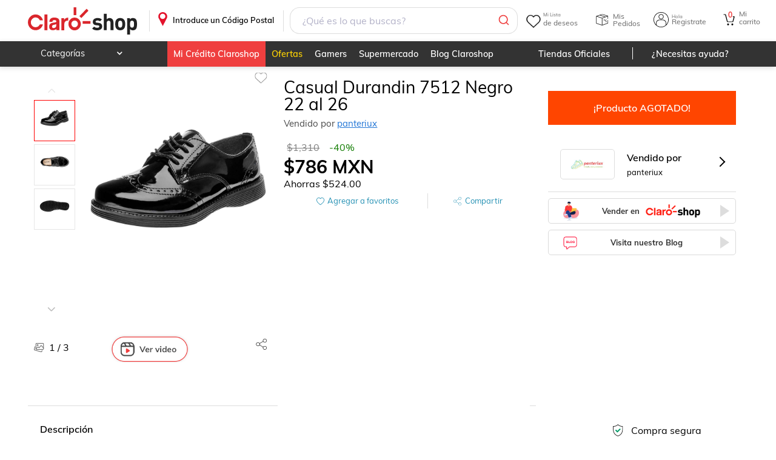

--- FILE ---
content_type: text/css; charset=UTF-8
request_url: https://www.claroshop.com/home/_next/static/css/a89f49eb23af2d09.css
body_size: 19644
content:
@keyframes closeWindow{0%{opacity:1}to{opacity:0}}.ril__outer{background-color:rgba(0,0,0,.85);outline:none;top:0;left:0;right:0;bottom:0;z-index:1000;width:100%;height:100%;-ms-content-zooming:none;-ms-user-select:none;-ms-touch-select:none;touch-action:none}.ril__outerClosing{opacity:0}.ril__image,.ril__imageNext,.ril__imagePrev,.ril__inner{position:absolute;top:0;left:0;right:0;bottom:0}.ril__image,.ril__imageNext,.ril__imagePrev{margin:auto;max-width:none;-ms-content-zooming:none;-ms-user-select:none;-ms-touch-select:none;touch-action:none}.ril__imageDiscourager{background-repeat:no-repeat;background-position:50%;background-size:contain}.ril__navButtons{border:none;position:absolute;top:0;bottom:0;width:20px;height:34px;padding:40px 30px;margin:auto;cursor:pointer;opacity:.7}.ril__navButtons:hover{opacity:1}.ril__navButtons:active{opacity:.7}.ril__navButtonPrev{left:0;background:rgba(0,0,0,.2) url("[data-uri]") no-repeat 50%}.ril__navButtonNext{right:0;background:rgba(0,0,0,.2) url("[data-uri]") no-repeat 50%}.ril__downloadBlocker{position:absolute;top:0;left:0;right:0;bottom:0;background-image:url("[data-uri]");background-size:cover}.ril__caption,.ril__toolbar{background-color:rgba(0,0,0,.5);position:absolute;left:0;right:0;display:flex;justify-content:space-between}.ril__caption{bottom:0;max-height:150px;overflow:auto}.ril__captionContent{padding:10px 20px;color:#fff}.ril__toolbar{top:0;height:50px}.ril__toolbarSide{height:50px;margin:0}.ril__toolbarLeftSide{padding-left:20px;padding-right:0;flex:0 1 auto;overflow:hidden;text-overflow:ellipsis}.ril__toolbarRightSide{padding-left:0;padding-right:20px;flex:0 0 auto}.ril__toolbarItem{display:inline-block;line-height:50px;padding:0;color:#fff;font-size:120%;max-width:100%;overflow:hidden;text-overflow:ellipsis;white-space:nowrap}.ril__toolbarItemChild{vertical-align:middle}.ril__builtinButton{width:40px;height:35px;cursor:pointer;border:none;opacity:.7}.ril__builtinButton:hover{opacity:1}.ril__builtinButton:active{outline:none}.ril__builtinButtonDisabled{cursor:default;opacity:.5}.ril__builtinButtonDisabled:hover{opacity:.5}.ril__closeButton{background:url("[data-uri]") no-repeat 50%}.ril__zoomInButton{background:url("[data-uri]") no-repeat 50%}.ril__zoomOutButton{background:url("[data-uri]") no-repeat 50%}.ril__outerAnimating{animation-name:closeWindow}@keyframes pointFade{0%,19.999%,to{opacity:0}20%{opacity:1}}.ril__loadingCircle{width:60px;height:60px;position:relative}.ril__loadingCirclePoint{width:100%;height:100%;position:absolute;left:0;top:0}.ril__loadingCirclePoint:before{content:"";display:block;margin:0 auto;width:11%;height:30%;background-color:#fff;border-radius:30%;animation:pointFade .8s ease-in-out infinite both}.ril__loadingCirclePoint:first-of-type{transform:rotate(0deg)}.ril__loadingCirclePoint:first-of-type:before,.ril__loadingCirclePoint:nth-of-type(7):before{animation-delay:-.8s}.ril__loadingCirclePoint:nth-of-type(2){transform:rotate(30deg)}.ril__loadingCirclePoint:nth-of-type(8){transform:rotate(210deg)}.ril__loadingCirclePoint:nth-of-type(2):before,.ril__loadingCirclePoint:nth-of-type(8):before{animation-delay:-666ms}.ril__loadingCirclePoint:nth-of-type(3){transform:rotate(60deg)}.ril__loadingCirclePoint:nth-of-type(9){transform:rotate(240deg)}.ril__loadingCirclePoint:nth-of-type(3):before,.ril__loadingCirclePoint:nth-of-type(9):before{animation-delay:-533ms}.ril__loadingCirclePoint:nth-of-type(4){transform:rotate(90deg)}.ril__loadingCirclePoint:nth-of-type(10){transform:rotate(270deg)}.ril__loadingCirclePoint:nth-of-type(10):before,.ril__loadingCirclePoint:nth-of-type(4):before{animation-delay:-.4s}.ril__loadingCirclePoint:nth-of-type(5){transform:rotate(120deg)}.ril__loadingCirclePoint:nth-of-type(11){transform:rotate(300deg)}.ril__loadingCirclePoint:nth-of-type(11):before,.ril__loadingCirclePoint:nth-of-type(5):before{animation-delay:-266ms}.ril__loadingCirclePoint:nth-of-type(6){transform:rotate(150deg)}.ril__loadingCirclePoint:nth-of-type(12){transform:rotate(330deg)}.ril__loadingCirclePoint:nth-of-type(12):before,.ril__loadingCirclePoint:nth-of-type(6):before{animation-delay:-133ms}.ril__loadingCirclePoint:nth-of-type(7){transform:rotate(180deg)}.ril__loadingCirclePoint:nth-of-type(13){transform:rotate(1turn)}.ril__loadingCirclePoint:nth-of-type(13):before,.ril__loadingCirclePoint:nth-of-type(7):before{animation-delay:0ms}.ril__loadingContainer{position:absolute;top:0;right:0;bottom:0;left:0}.ril__imageNext .ril__loadingContainer,.ril__imagePrev .ril__loadingContainer{display:none}.ril__errorContainer{position:absolute;top:0;right:0;bottom:0;left:0;display:flex;align-items:center;justify-content:center;color:#fff}.ril__imageNext .ril__errorContainer,.ril__imagePrev .ril__errorContainer{display:none}.ril__loadingContainer__icon{color:#fff;position:absolute;top:50%;left:50%;transform:translateX(-50%) translateY(-50%)}.stylesShare_shareModulesDetailText__7ghKS.stylesShare_active__81ugN ul,.stylesShare_shareModulesDetail__JkRMo.stylesShare_active__81ugN ul,.stylesShare_shareModules__oD57L.stylesShare_active__81ugN ul{display:flex;flex-direction:column}.stylesShare_shareModulesDetailText__7ghKS.stylesShare_active__81ugN ul li,.stylesShare_shareModulesDetail__JkRMo.stylesShare_active__81ugN ul li,.stylesShare_shareModules__oD57L.stylesShare_active__81ugN ul li{width:35px;height:35px;margin:5px 0}.stylesShare_shareModulesDetailText__7ghKS ul,.stylesShare_shareModulesDetail__JkRMo ul,.stylesShare_shareModules__oD57L ul{display:none;padding:4px 8px;border:1px solid var(--color-gris-borde);border-radius:5px;box-sizing:border-box;position:absolute;background:#fff}.stylesShare_shareModules__oD57L ul{right:-9px;top:35px}.stylesShare_shareModules__oD57L .stylesShare_shareBtn__VgJD6{background-image:url(/theme/default/share.svg);background-size:contain;width:25px;height:25px}.stylesShare_shareModulesDetail__JkRMo{position:absolute;height:35px;text-align:right;right:0;z-index:1}.stylesShare_shareModulesDetail__JkRMo ul{right:-9px;top:35px}.stylesShare_shareModulesDetail__JkRMo .stylesShare_shareBtn__VgJD6{background-image:url(/theme/default/share-pic.svg);background-size:80%;width:20px;height:20px;position:relative;padding:1px;right:6px;z-index:50}.stylesShare_shareModulesDetailText__7ghKS{display:flex;align-items:center;font-size:13px}.stylesShare_shareModulesDetailText__7ghKS ul{margin-top:220px;margin-left:20px;z-index:1}@media only screen and (max-width:390px){.stylesShare_shareModulesDetailText__7ghKS ul{margin-top:220px}}@media only screen and (min-device-width:360px)and (max-device-width:414px){.stylesShare_shareModulesDetailText__7ghKS ul{margin-top:210px}}.stylesShare_shareModulesDetailText__7ghKS .stylesShare_shareBtn__VgJD6{background-image:url(/theme/default/shareBlue.svg);background-size:auto;width:25px;height:25px}.stylesShare_shareModulesDetailText__7ghKS span{cursor:pointer}.stylesShare_shareBtn__VgJD6{display:block;background-repeat:no-repeat;background-position:50%;cursor:pointer}.is-dark-mode .stylesShare_shareBtn__VgJD6{filter:invert(1) drop-shadow(2px 4px 6px black)}.stylesShare_iconFacebook__1mvc0,.stylesShare_iconMail__xGhFC,.stylesShare_iconPrint__nujyP,.stylesShare_iconTwitter__ge_L0,.stylesShare_iconWhatsApp__Nqa0_{width:20px;height:20px;border-radius:50%;cursor:pointer;position:relative}.stylesShare_iconFacebook__1mvc0:after,.stylesShare_iconMail__xGhFC:after,.stylesShare_iconPrint__nujyP:after,.stylesShare_iconTwitter__ge_L0:after,.stylesShare_iconWhatsApp__Nqa0_:after{content:"";width:20px;height:20px;display:inline-block;background-repeat:no-repeat;background-position:50%;background-size:contain;margin-top:7px;position:absolute;left:8px}.stylesShare_iconFacebook__1mvc0{background:#3b5998}.stylesShare_iconFacebook__1mvc0:after{background-image:url(/theme/default/shareFacebook.svg)}.stylesShare_iconTwitter__ge_L0{background:#00acee}.stylesShare_iconTwitter__ge_L0:after{background-image:url(/theme/default/shareTwitter.svg)}.stylesShare_iconPrint__nujyP{display:none!important;background:#666}.stylesShare_iconPrint__nujyP:after{background-image:url(/theme/default/sharePrint.svg)}.stylesShare_iconMail__xGhFC{background:#aaa}.stylesShare_iconMail__xGhFC:after{background-image:url(/theme/default/envelope.svg);invert:0}.stylesShare_iconWhatsApp__Nqa0_{background:#25d366}.stylesShare_iconWhatsApp__Nqa0_:after{background-image:url(/theme/default/shareWhatsApp.svg)}.stylesVideoProduct_videoYtProduct__x_IlI{object-fit:scale-down;height:auto;position:relative}.stylesVideoProduct_videoYtProduct__x_IlI iframe.stylesVideoProduct_ytVideo__wE1N2{margin-top:40px;width:100%;aspect-ratio:16/9;height:auto;max-height:80vh}.stylesVideoProduct_videoProduct__PHsCv{display:block;background-image:url(/theme/default/ic_video.png);background-size:cover;background-repeat:no-repeat;cursor:pointer;margin:-40px auto 0;width:115px;height:40px}@media only screen and (max-width:320px){.stylesVideoProduct_videoProduct__PHsCv{margin:-30px auto 0;width:80px;height:33px}}.desktopView .stylesVideoProduct_videoProduct__PHsCv{margin:-12px auto -10px;width:140px;height:50px}#stylesSliderProductoDesktop_contImages__DzmMW .stylesSliderProductoDesktop_countImageDesktop__uMTFY{position:absolute;left:100px;z-index:2;padding-left:25px;box-sizing:border-box;-webkit-user-select:none;-moz-user-select:none;user-select:none;background-color:hsla(0,0%,100%,.6)}#stylesSliderProductoDesktop_contImages__DzmMW .stylesSliderProductoDesktop_countImageDesktop__uMTFY:before{content:"";background-image:url(/theme/claroshop/ico-pick.svg);background-position:50%;background-repeat:no-repeat;background-size:contain;opacity:.6;width:17px;height:17px;position:absolute;left:0}.stylesSliderProductoDesktop_contImagesProductDesktop__t80n9,.stylesSliderProductoDesktop_contImagesProductMovil__prEfc{padding-top:25px;width:100%;max-width:50%;min-width:270px;min-height:490px;max-height:490px;position:relative}.is-dark-mode .stylesSliderProductoDesktop_contImagesProductDesktop__t80n9,.is-dark-mode .stylesSliderProductoDesktop_contImagesProductMovil__prEfc{background:var(--color-background-dm)}@media only screen and (max-width:900px){.stylesSliderProductoDesktop_contImagesProductDesktop__t80n9,.stylesSliderProductoDesktop_contImagesProductMovil__prEfc{max-width:100%;min-height:490px}}@media only screen and (max-width:780px){.stylesSliderProductoDesktop_contImagesProductDesktop__t80n9,.stylesSliderProductoDesktop_contImagesProductMovil__prEfc{margin-left:auto;margin-right:auto;padding:20px}}.stylesSliderProductoDesktop_contImagesProductDesktop__t80n9 .stylesSliderProductoDesktop_btnWishlist__nvRvn,.stylesSliderProductoDesktop_contImagesProductMovil__prEfc .stylesSliderProductoDesktop_btnWishlist__nvRvn{top:0!important;border:1px solid var(--color-gris-borde);border-radius:50%;padding:4px;box-shadow:1px 1px 5px rgba(50,50,50,.4)}@media only screen and (max-width:780px){.stylesSliderProductoDesktop_contImagesProductDesktop__t80n9 .stylesSliderProductoDesktop_btnWishlist__nvRvn,.stylesSliderProductoDesktop_contImagesProductMovil__prEfc .stylesSliderProductoDesktop_btnWishlist__nvRvn{margin-top:20px;top:0!important}}.stylesSliderProductoDesktop_contImagesProductDesktop__t80n9 .stylesSliderProductoDesktop_shareModulesDetail__5l_Di,.stylesSliderProductoDesktop_contImagesProductMovil__prEfc .stylesSliderProductoDesktop_shareModulesDetail__5l_Di{position:absolute;height:35px;text-align:right;right:0;z-index:1}@media only screen and (max-width:780px){.stylesSliderProductoDesktop_contImagesProductDesktop__t80n9 .stylesSliderProductoDesktop_shareModulesDetail__5l_Di,.stylesSliderProductoDesktop_contImagesProductMovil__prEfc .stylesSliderProductoDesktop_shareModulesDetail__5l_Di{top:1px}}.stylesSliderProductoDesktop_contImagesProductDesktop__t80n9 .stylesSliderProductoDesktop_shareModulesDetail__5l_Di .stylesSliderProductoDesktop_shareBtn__wv4RH,.stylesSliderProductoDesktop_contImagesProductMovil__prEfc .stylesSliderProductoDesktop_shareModulesDetail__5l_Di .stylesSliderProductoDesktop_shareBtn__wv4RH{float:right}@media only screen and (max-width:780px){.stylesSliderProductoDesktop_contImagesProductDesktop__t80n9 .stylesSliderProductoDesktop_shareModulesDetail__5l_Di,.stylesSliderProductoDesktop_contImagesProductMovil__prEfc .stylesSliderProductoDesktop_shareModulesDetail__5l_Di{float:right;position:relative}}.stylesSliderProductoDesktop_contImagesProductDesktop__t80n9 .stylesSliderProductoDesktop_contSliderDesktop__02_nI,.stylesSliderProductoDesktop_contImagesProductDesktop__t80n9 .stylesSliderProductoDesktop_contSliderMovil__9x4ny,.stylesSliderProductoDesktop_contImagesProductMovil__prEfc .stylesSliderProductoDesktop_contSliderDesktop__02_nI,.stylesSliderProductoDesktop_contImagesProductMovil__prEfc .stylesSliderProductoDesktop_contSliderMovil__9x4ny{display:flex;max-height:440px;height:100%}@media only screen and (max-width:900px){.stylesSliderProductoDesktop_contImagesProductDesktop__t80n9 .stylesSliderProductoDesktop_contSliderDesktop__02_nI,.stylesSliderProductoDesktop_contImagesProductDesktop__t80n9 .stylesSliderProductoDesktop_contSliderMovil__9x4ny,.stylesSliderProductoDesktop_contImagesProductMovil__prEfc .stylesSliderProductoDesktop_contSliderDesktop__02_nI,.stylesSliderProductoDesktop_contImagesProductMovil__prEfc .stylesSliderProductoDesktop_contSliderMovil__9x4ny{width:100%}}.stylesSliderProductoDesktop_contImagesProductDesktop__t80n9 .stylesSliderProductoDesktop_contSliderDesktop__02_nI .stylesSliderProductoDesktop_grandeS__m0iBx,.stylesSliderProductoDesktop_contImagesProductDesktop__t80n9 .stylesSliderProductoDesktop_contSliderMovil__9x4ny .stylesSliderProductoDesktop_grandeS__m0iBx,.stylesSliderProductoDesktop_contImagesProductMovil__prEfc .stylesSliderProductoDesktop_contSliderDesktop__02_nI .stylesSliderProductoDesktop_grandeS__m0iBx,.stylesSliderProductoDesktop_contImagesProductMovil__prEfc .stylesSliderProductoDesktop_contSliderMovil__9x4ny .stylesSliderProductoDesktop_grandeS__m0iBx{width:calc(100% - 90px);order:2;max-height:480px;overflow:hidden}.stylesSliderProductoDesktop_contImagesProductDesktop__t80n9 .stylesSliderProductoDesktop_contSliderDesktop__02_nI .stylesSliderProductoDesktop_pequeS__2yrHe,.stylesSliderProductoDesktop_contImagesProductDesktop__t80n9 .stylesSliderProductoDesktop_contSliderMovil__9x4ny .stylesSliderProductoDesktop_pequeS__2yrHe,.stylesSliderProductoDesktop_contImagesProductMovil__prEfc .stylesSliderProductoDesktop_contSliderDesktop__02_nI .stylesSliderProductoDesktop_pequeS__2yrHe,.stylesSliderProductoDesktop_contImagesProductMovil__prEfc .stylesSliderProductoDesktop_contSliderMovil__9x4ny .stylesSliderProductoDesktop_pequeS__2yrHe{width:100%;max-width:92px;box-sizing:border-box;padding:0 10px;order:1;height:420px}.stylesSliderProductoDesktop_contImagesProductDesktop__t80n9 .stylesSliderProductoDesktop_contSliderDesktop__02_nI .stylesSliderProductoDesktop_pequeS__2yrHe img,.stylesSliderProductoDesktop_contImagesProductDesktop__t80n9 .stylesSliderProductoDesktop_contSliderMovil__9x4ny .stylesSliderProductoDesktop_pequeS__2yrHe img,.stylesSliderProductoDesktop_contImagesProductMovil__prEfc .stylesSliderProductoDesktop_contSliderDesktop__02_nI .stylesSliderProductoDesktop_pequeS__2yrHe img,.stylesSliderProductoDesktop_contImagesProductMovil__prEfc .stylesSliderProductoDesktop_contSliderMovil__9x4ny .stylesSliderProductoDesktop_pequeS__2yrHe img{max-height:50px;max-width:50px}.stylesSliderProductoDesktop_contImagesProductDesktop__t80n9 .stylesSliderProductoDesktop_contSliderDesktop__02_nI .stylesSliderProductoDesktop_pequeS__2yrHe .slick-slide,.stylesSliderProductoDesktop_contImagesProductDesktop__t80n9 .stylesSliderProductoDesktop_contSliderMovil__9x4ny .stylesSliderProductoDesktop_pequeS__2yrHe .slick-slide,.stylesSliderProductoDesktop_contImagesProductMovil__prEfc .stylesSliderProductoDesktop_contSliderDesktop__02_nI .stylesSliderProductoDesktop_pequeS__2yrHe .slick-slide,.stylesSliderProductoDesktop_contImagesProductMovil__prEfc .stylesSliderProductoDesktop_contSliderMovil__9x4ny .stylesSliderProductoDesktop_pequeS__2yrHe .slick-slide{width:60px!important;height:60px;margin-bottom:5px;padding:3px}.stylesSliderProductoDesktop_contImagesProductDesktop__t80n9 .stylesSliderProductoDesktop_contSliderDesktop__02_nI .stylesSliderProductoDesktop_pequeS__2yrHe .slick-next,.stylesSliderProductoDesktop_contImagesProductDesktop__t80n9 .stylesSliderProductoDesktop_contSliderDesktop__02_nI .stylesSliderProductoDesktop_pequeS__2yrHe .slick-prev,.stylesSliderProductoDesktop_contImagesProductDesktop__t80n9 .stylesSliderProductoDesktop_contSliderMovil__9x4ny .stylesSliderProductoDesktop_pequeS__2yrHe .slick-next,.stylesSliderProductoDesktop_contImagesProductDesktop__t80n9 .stylesSliderProductoDesktop_contSliderMovil__9x4ny .stylesSliderProductoDesktop_pequeS__2yrHe .slick-prev,.stylesSliderProductoDesktop_contImagesProductMovil__prEfc .stylesSliderProductoDesktop_contSliderDesktop__02_nI .stylesSliderProductoDesktop_pequeS__2yrHe .slick-next,.stylesSliderProductoDesktop_contImagesProductMovil__prEfc .stylesSliderProductoDesktop_contSliderDesktop__02_nI .stylesSliderProductoDesktop_pequeS__2yrHe .slick-prev,.stylesSliderProductoDesktop_contImagesProductMovil__prEfc .stylesSliderProductoDesktop_contSliderMovil__9x4ny .stylesSliderProductoDesktop_pequeS__2yrHe .slick-next,.stylesSliderProductoDesktop_contImagesProductMovil__prEfc .stylesSliderProductoDesktop_contSliderMovil__9x4ny .stylesSliderProductoDesktop_pequeS__2yrHe .slick-prev{position:relative;border-radius:0;margin-left:8px;background:transparent!important;height:30px!important}.stylesSliderProductoDesktop_contImagesProductDesktop__t80n9 .stylesSliderProductoDesktop_contSliderDesktop__02_nI .stylesSliderProductoDesktop_pequeS__2yrHe .slick-next:before,.stylesSliderProductoDesktop_contImagesProductDesktop__t80n9 .stylesSliderProductoDesktop_contSliderDesktop__02_nI .stylesSliderProductoDesktop_pequeS__2yrHe .slick-prev:before,.stylesSliderProductoDesktop_contImagesProductDesktop__t80n9 .stylesSliderProductoDesktop_contSliderMovil__9x4ny .stylesSliderProductoDesktop_pequeS__2yrHe .slick-next:before,.stylesSliderProductoDesktop_contImagesProductDesktop__t80n9 .stylesSliderProductoDesktop_contSliderMovil__9x4ny .stylesSliderProductoDesktop_pequeS__2yrHe .slick-prev:before,.stylesSliderProductoDesktop_contImagesProductMovil__prEfc .stylesSliderProductoDesktop_contSliderDesktop__02_nI .stylesSliderProductoDesktop_pequeS__2yrHe .slick-next:before,.stylesSliderProductoDesktop_contImagesProductMovil__prEfc .stylesSliderProductoDesktop_contSliderDesktop__02_nI .stylesSliderProductoDesktop_pequeS__2yrHe .slick-prev:before,.stylesSliderProductoDesktop_contImagesProductMovil__prEfc .stylesSliderProductoDesktop_contSliderMovil__9x4ny .stylesSliderProductoDesktop_pequeS__2yrHe .slick-next:before,.stylesSliderProductoDesktop_contImagesProductMovil__prEfc .stylesSliderProductoDesktop_contSliderMovil__9x4ny .stylesSliderProductoDesktop_pequeS__2yrHe .slick-prev:before{content:" ";font-size:30px;background-image:url(/theme/claroshop/group-8.svg);background-size:contain;width:42px!important}.stylesSliderProductoDesktop_contImagesProductDesktop__t80n9 .stylesSliderProductoDesktop_contSliderDesktop__02_nI .stylesSliderProductoDesktop_pequeS__2yrHe .slick-prev,.stylesSliderProductoDesktop_contImagesProductDesktop__t80n9 .stylesSliderProductoDesktop_contSliderMovil__9x4ny .stylesSliderProductoDesktop_pequeS__2yrHe .slick-prev,.stylesSliderProductoDesktop_contImagesProductMovil__prEfc .stylesSliderProductoDesktop_contSliderDesktop__02_nI .stylesSliderProductoDesktop_pequeS__2yrHe .slick-prev,.stylesSliderProductoDesktop_contImagesProductMovil__prEfc .stylesSliderProductoDesktop_contSliderMovil__9x4ny .stylesSliderProductoDesktop_pequeS__2yrHe .slick-prev{height:30px!important}.stylesSliderProductoDesktop_contImagesProductDesktop__t80n9 .stylesSliderProductoDesktop_contSliderDesktop__02_nI .stylesSliderProductoDesktop_pequeS__2yrHe .slick-prev:before,.stylesSliderProductoDesktop_contImagesProductDesktop__t80n9 .stylesSliderProductoDesktop_contSliderMovil__9x4ny .stylesSliderProductoDesktop_pequeS__2yrHe .slick-prev:before,.stylesSliderProductoDesktop_contImagesProductMovil__prEfc .stylesSliderProductoDesktop_contSliderDesktop__02_nI .stylesSliderProductoDesktop_pequeS__2yrHe .slick-prev:before,.stylesSliderProductoDesktop_contImagesProductMovil__prEfc .stylesSliderProductoDesktop_contSliderMovil__9x4ny .stylesSliderProductoDesktop_pequeS__2yrHe .slick-prev:before{transform:rotate(-90deg)}.stylesSliderProductoDesktop_contImagesProductDesktop__t80n9 .stylesSliderProductoDesktop_contSliderDesktop__02_nI .stylesSliderProductoDesktop_pequeS__2yrHe .slick-next,.stylesSliderProductoDesktop_contImagesProductDesktop__t80n9 .stylesSliderProductoDesktop_contSliderMovil__9x4ny .stylesSliderProductoDesktop_pequeS__2yrHe .slick-next,.stylesSliderProductoDesktop_contImagesProductMovil__prEfc .stylesSliderProductoDesktop_contSliderDesktop__02_nI .stylesSliderProductoDesktop_pequeS__2yrHe .slick-next,.stylesSliderProductoDesktop_contImagesProductMovil__prEfc .stylesSliderProductoDesktop_contSliderMovil__9x4ny .stylesSliderProductoDesktop_pequeS__2yrHe .slick-next{height:30px!important}.stylesSliderProductoDesktop_contImagesProductDesktop__t80n9 .stylesSliderProductoDesktop_contSliderDesktop__02_nI .stylesSliderProductoDesktop_pequeS__2yrHe .slick-next:before,.stylesSliderProductoDesktop_contImagesProductDesktop__t80n9 .stylesSliderProductoDesktop_contSliderMovil__9x4ny .stylesSliderProductoDesktop_pequeS__2yrHe .slick-next:before,.stylesSliderProductoDesktop_contImagesProductMovil__prEfc .stylesSliderProductoDesktop_contSliderDesktop__02_nI .stylesSliderProductoDesktop_pequeS__2yrHe .slick-next:before,.stylesSliderProductoDesktop_contImagesProductMovil__prEfc .stylesSliderProductoDesktop_contSliderMovil__9x4ny .stylesSliderProductoDesktop_pequeS__2yrHe .slick-next:before{transform:rotate(-270deg)}.stylesSliderProductoDesktop_contImagesProductDesktop__t80n9 .stylesSliderProductoDesktop_contSliderDesktop__02_nI .stylesSliderProductoDesktop_pequeS__2yrHe .slick-list,.stylesSliderProductoDesktop_contImagesProductDesktop__t80n9 .stylesSliderProductoDesktop_contSliderMovil__9x4ny .stylesSliderProductoDesktop_pequeS__2yrHe .slick-list,.stylesSliderProductoDesktop_contImagesProductMovil__prEfc .stylesSliderProductoDesktop_contSliderDesktop__02_nI .stylesSliderProductoDesktop_pequeS__2yrHe .slick-list,.stylesSliderProductoDesktop_contImagesProductMovil__prEfc .stylesSliderProductoDesktop_contSliderMovil__9x4ny .stylesSliderProductoDesktop_pequeS__2yrHe .slick-list{height:330px!important}.stylesSliderProductoDesktop_contImagesProductDesktop__t80n9 .stylesSliderProductoDesktop_contSliderDesktop__02_nI .stylesSliderProductoDesktop_pequeS__2yrHe .slick-list .slick-track,.stylesSliderProductoDesktop_contImagesProductDesktop__t80n9 .stylesSliderProductoDesktop_contSliderMovil__9x4ny .stylesSliderProductoDesktop_pequeS__2yrHe .slick-list .slick-track,.stylesSliderProductoDesktop_contImagesProductMovil__prEfc .stylesSliderProductoDesktop_contSliderDesktop__02_nI .stylesSliderProductoDesktop_pequeS__2yrHe .slick-list .slick-track,.stylesSliderProductoDesktop_contImagesProductMovil__prEfc .stylesSliderProductoDesktop_contSliderMovil__9x4ny .stylesSliderProductoDesktop_pequeS__2yrHe .slick-list .slick-track{width:100%!important}.stylesSliderProductoDesktop_contImagesProductDesktop__t80n9 .stylesSliderProductoDesktop_contSliderDesktop__02_nI img,.stylesSliderProductoDesktop_contImagesProductDesktop__t80n9 .stylesSliderProductoDesktop_contSliderMovil__9x4ny img,.stylesSliderProductoDesktop_contImagesProductMovil__prEfc .stylesSliderProductoDesktop_contSliderDesktop__02_nI img,.stylesSliderProductoDesktop_contImagesProductMovil__prEfc .stylesSliderProductoDesktop_contSliderMovil__9x4ny img{width:100%;object-fit:contain;max-height:450px;aspect-ratio:4/4}.stylesSliderProductoDesktop_contImagesProductDesktop__t80n9 .stylesSliderProductoDesktop_contSliderDesktop__02_nI .stylesSliderProductoDesktop_modal11__hWR5_,.stylesSliderProductoDesktop_contImagesProductDesktop__t80n9 .stylesSliderProductoDesktop_contSliderMovil__9x4ny .stylesSliderProductoDesktop_modal11__hWR5_,.stylesSliderProductoDesktop_contImagesProductMovil__prEfc .stylesSliderProductoDesktop_contSliderDesktop__02_nI .stylesSliderProductoDesktop_modal11__hWR5_,.stylesSliderProductoDesktop_contImagesProductMovil__prEfc .stylesSliderProductoDesktop_contSliderMovil__9x4ny .stylesSliderProductoDesktop_modal11__hWR5_{overflow-y:hidden}.stylesSliderProductoDesktop_contImagesProductDesktop__t80n9 .stylesSliderProductoDesktop_contSliderDesktop__02_nI .stylesSliderProductoDesktop_modal11__hWR5_ .stylesSliderProductoDesktop_bodyZoomDesktop__6wsfq,.stylesSliderProductoDesktop_contImagesProductDesktop__t80n9 .stylesSliderProductoDesktop_contSliderMovil__9x4ny .stylesSliderProductoDesktop_modal11__hWR5_ .stylesSliderProductoDesktop_bodyZoomDesktop__6wsfq,.stylesSliderProductoDesktop_contImagesProductMovil__prEfc .stylesSliderProductoDesktop_contSliderDesktop__02_nI .stylesSliderProductoDesktop_modal11__hWR5_ .stylesSliderProductoDesktop_bodyZoomDesktop__6wsfq,.stylesSliderProductoDesktop_contImagesProductMovil__prEfc .stylesSliderProductoDesktop_contSliderMovil__9x4ny .stylesSliderProductoDesktop_modal11__hWR5_ .stylesSliderProductoDesktop_bodyZoomDesktop__6wsfq{position:absolute;overflow:hidden;transform:translate(-50%,-50%);top:50%;left:50%;width:100vw;max-width:1400px}.stylesSliderProductoDesktop_contImagesProductDesktop__t80n9 .stylesSliderProductoDesktop_contSliderDesktop__02_nI .stylesSliderProductoDesktop_modal11__hWR5_ .stylesSliderProductoDesktop_bodyZoomDesktop__6wsfq .stylesSliderProductoDesktop_contZoomRelativeDesktop__Z_YNW,.stylesSliderProductoDesktop_contImagesProductDesktop__t80n9 .stylesSliderProductoDesktop_contSliderMovil__9x4ny .stylesSliderProductoDesktop_modal11__hWR5_ .stylesSliderProductoDesktop_bodyZoomDesktop__6wsfq .stylesSliderProductoDesktop_contZoomRelativeDesktop__Z_YNW,.stylesSliderProductoDesktop_contImagesProductMovil__prEfc .stylesSliderProductoDesktop_contSliderDesktop__02_nI .stylesSliderProductoDesktop_modal11__hWR5_ .stylesSliderProductoDesktop_bodyZoomDesktop__6wsfq .stylesSliderProductoDesktop_contZoomRelativeDesktop__Z_YNW,.stylesSliderProductoDesktop_contImagesProductMovil__prEfc .stylesSliderProductoDesktop_contSliderMovil__9x4ny .stylesSliderProductoDesktop_modal11__hWR5_ .stylesSliderProductoDesktop_bodyZoomDesktop__6wsfq .stylesSliderProductoDesktop_contZoomRelativeDesktop__Z_YNW{position:relative;box-sizing:border-box;padding:40px;width:100%;display:flex;flex-direction:row}.stylesSliderProductoDesktop_contImagesProductDesktop__t80n9 .stylesSliderProductoDesktop_contSliderDesktop__02_nI .stylesSliderProductoDesktop_modal11__hWR5_ .stylesSliderProductoDesktop_bodyZoomDesktop__6wsfq .stylesSliderProductoDesktop_contZoomRelativeDesktop__Z_YNW .stylesSliderProductoDesktop_contentZoomDesktop__i6EKW,.stylesSliderProductoDesktop_contImagesProductDesktop__t80n9 .stylesSliderProductoDesktop_contSliderMovil__9x4ny .stylesSliderProductoDesktop_modal11__hWR5_ .stylesSliderProductoDesktop_bodyZoomDesktop__6wsfq .stylesSliderProductoDesktop_contZoomRelativeDesktop__Z_YNW .stylesSliderProductoDesktop_contentZoomDesktop__i6EKW,.stylesSliderProductoDesktop_contImagesProductMovil__prEfc .stylesSliderProductoDesktop_contSliderDesktop__02_nI .stylesSliderProductoDesktop_modal11__hWR5_ .stylesSliderProductoDesktop_bodyZoomDesktop__6wsfq .stylesSliderProductoDesktop_contZoomRelativeDesktop__Z_YNW .stylesSliderProductoDesktop_contentZoomDesktop__i6EKW,.stylesSliderProductoDesktop_contImagesProductMovil__prEfc .stylesSliderProductoDesktop_contSliderMovil__9x4ny .stylesSliderProductoDesktop_modal11__hWR5_ .stylesSliderProductoDesktop_bodyZoomDesktop__6wsfq .stylesSliderProductoDesktop_contZoomRelativeDesktop__Z_YNW .stylesSliderProductoDesktop_contentZoomDesktop__i6EKW{width:100%;display:block}.stylesSliderProductoDesktop_contImagesProductDesktop__t80n9 .stylesSliderProductoDesktop_contSliderDesktop__02_nI .stylesSliderProductoDesktop_modal11__hWR5_ .stylesSliderProductoDesktop_bodyZoomDesktop__6wsfq .stylesSliderProductoDesktop_contZoomRelativeDesktop__Z_YNW .stylesSliderProductoDesktop_contentZoomDesktop__i6EKW .stylesSliderProductoDesktop_modal-headerDesktop__4HGjF,.stylesSliderProductoDesktop_contImagesProductDesktop__t80n9 .stylesSliderProductoDesktop_contSliderMovil__9x4ny .stylesSliderProductoDesktop_modal11__hWR5_ .stylesSliderProductoDesktop_bodyZoomDesktop__6wsfq .stylesSliderProductoDesktop_contZoomRelativeDesktop__Z_YNW .stylesSliderProductoDesktop_contentZoomDesktop__i6EKW .stylesSliderProductoDesktop_modal-headerDesktop__4HGjF,.stylesSliderProductoDesktop_contImagesProductMovil__prEfc .stylesSliderProductoDesktop_contSliderDesktop__02_nI .stylesSliderProductoDesktop_modal11__hWR5_ .stylesSliderProductoDesktop_bodyZoomDesktop__6wsfq .stylesSliderProductoDesktop_contZoomRelativeDesktop__Z_YNW .stylesSliderProductoDesktop_contentZoomDesktop__i6EKW .stylesSliderProductoDesktop_modal-headerDesktop__4HGjF,.stylesSliderProductoDesktop_contImagesProductMovil__prEfc .stylesSliderProductoDesktop_contSliderMovil__9x4ny .stylesSliderProductoDesktop_modal11__hWR5_ .stylesSliderProductoDesktop_bodyZoomDesktop__6wsfq .stylesSliderProductoDesktop_contZoomRelativeDesktop__Z_YNW .stylesSliderProductoDesktop_contentZoomDesktop__i6EKW .stylesSliderProductoDesktop_modal-headerDesktop__4HGjF{position:relative;float:right;width:50px;height:25px;cursor:pointer;color:#fff;background-color:rgba(0,0,0,.25);border:none;font-weight:600;font-size:20px;padding:5px;background-position:50%}.stylesSliderProductoDesktop_contImagesProductDesktop__t80n9 .stylesSliderProductoDesktop_contSliderDesktop__02_nI .stylesSliderProductoDesktop_modal11__hWR5_ .stylesSliderProductoDesktop_bodyZoomDesktop__6wsfq .stylesSliderProductoDesktop_contZoomRelativeDesktop__Z_YNW .stylesSliderProductoDesktop_contentZoomDesktop__i6EKW .stylesSliderProductoDesktop_modal-headerDesktop__4HGjF:after,.stylesSliderProductoDesktop_contImagesProductDesktop__t80n9 .stylesSliderProductoDesktop_contSliderMovil__9x4ny .stylesSliderProductoDesktop_modal11__hWR5_ .stylesSliderProductoDesktop_bodyZoomDesktop__6wsfq .stylesSliderProductoDesktop_contZoomRelativeDesktop__Z_YNW .stylesSliderProductoDesktop_contentZoomDesktop__i6EKW .stylesSliderProductoDesktop_modal-headerDesktop__4HGjF:after,.stylesSliderProductoDesktop_contImagesProductMovil__prEfc .stylesSliderProductoDesktop_contSliderDesktop__02_nI .stylesSliderProductoDesktop_modal11__hWR5_ .stylesSliderProductoDesktop_bodyZoomDesktop__6wsfq .stylesSliderProductoDesktop_contZoomRelativeDesktop__Z_YNW .stylesSliderProductoDesktop_contentZoomDesktop__i6EKW .stylesSliderProductoDesktop_modal-headerDesktop__4HGjF:after,.stylesSliderProductoDesktop_contImagesProductMovil__prEfc .stylesSliderProductoDesktop_contSliderMovil__9x4ny .stylesSliderProductoDesktop_modal11__hWR5_ .stylesSliderProductoDesktop_bodyZoomDesktop__6wsfq .stylesSliderProductoDesktop_contZoomRelativeDesktop__Z_YNW .stylesSliderProductoDesktop_contentZoomDesktop__i6EKW .stylesSliderProductoDesktop_modal-headerDesktop__4HGjF:after{content:"x"}.stylesSliderProductoDesktop_contImagesProductDesktop__t80n9 .stylesSliderProductoDesktop_contSliderDesktop__02_nI .stylesSliderProductoDesktop_modal11__hWR5_ .stylesSliderProductoDesktop_bodyZoomDesktop__6wsfq .stylesSliderProductoDesktop_contZoomRelativeDesktop__Z_YNW .stylesSliderProductoDesktop_contentZoomDesktop__i6EKW .stylesSliderProductoDesktop_contenidoModalDesktop__RdAYw,.stylesSliderProductoDesktop_contImagesProductDesktop__t80n9 .stylesSliderProductoDesktop_contSliderMovil__9x4ny .stylesSliderProductoDesktop_modal11__hWR5_ .stylesSliderProductoDesktop_bodyZoomDesktop__6wsfq .stylesSliderProductoDesktop_contZoomRelativeDesktop__Z_YNW .stylesSliderProductoDesktop_contentZoomDesktop__i6EKW .stylesSliderProductoDesktop_contenidoModalDesktop__RdAYw,.stylesSliderProductoDesktop_contImagesProductMovil__prEfc .stylesSliderProductoDesktop_contSliderDesktop__02_nI .stylesSliderProductoDesktop_modal11__hWR5_ .stylesSliderProductoDesktop_bodyZoomDesktop__6wsfq .stylesSliderProductoDesktop_contZoomRelativeDesktop__Z_YNW .stylesSliderProductoDesktop_contentZoomDesktop__i6EKW .stylesSliderProductoDesktop_contenidoModalDesktop__RdAYw,.stylesSliderProductoDesktop_contImagesProductMovil__prEfc .stylesSliderProductoDesktop_contSliderMovil__9x4ny .stylesSliderProductoDesktop_modal11__hWR5_ .stylesSliderProductoDesktop_bodyZoomDesktop__6wsfq .stylesSliderProductoDesktop_contZoomRelativeDesktop__Z_YNW .stylesSliderProductoDesktop_contentZoomDesktop__i6EKW .stylesSliderProductoDesktop_contenidoModalDesktop__RdAYw{text-align:center;width:100%;padding-top:20px}.stylesSliderProductoDesktop_contImagesProductDesktop__t80n9 .stylesSliderProductoDesktop_contSliderDesktop__02_nI .stylesSliderProductoDesktop_modal11__hWR5_ .stylesSliderProductoDesktop_bodyZoomDesktop__6wsfq .stylesSliderProductoDesktop_contZoomRelativeDesktop__Z_YNW .stylesSliderProductoDesktop_contentZoomDesktop__i6EKW .stylesSliderProductoDesktop_contenidoModalDesktop__RdAYw .slick-slide img,.stylesSliderProductoDesktop_contImagesProductDesktop__t80n9 .stylesSliderProductoDesktop_contSliderMovil__9x4ny .stylesSliderProductoDesktop_modal11__hWR5_ .stylesSliderProductoDesktop_bodyZoomDesktop__6wsfq .stylesSliderProductoDesktop_contZoomRelativeDesktop__Z_YNW .stylesSliderProductoDesktop_contentZoomDesktop__i6EKW .stylesSliderProductoDesktop_contenidoModalDesktop__RdAYw .slick-slide img,.stylesSliderProductoDesktop_contImagesProductMovil__prEfc .stylesSliderProductoDesktop_contSliderDesktop__02_nI .stylesSliderProductoDesktop_modal11__hWR5_ .stylesSliderProductoDesktop_bodyZoomDesktop__6wsfq .stylesSliderProductoDesktop_contZoomRelativeDesktop__Z_YNW .stylesSliderProductoDesktop_contentZoomDesktop__i6EKW .stylesSliderProductoDesktop_contenidoModalDesktop__RdAYw .slick-slide img,.stylesSliderProductoDesktop_contImagesProductMovil__prEfc .stylesSliderProductoDesktop_contSliderMovil__9x4ny .stylesSliderProductoDesktop_modal11__hWR5_ .stylesSliderProductoDesktop_bodyZoomDesktop__6wsfq .stylesSliderProductoDesktop_contZoomRelativeDesktop__Z_YNW .stylesSliderProductoDesktop_contentZoomDesktop__i6EKW .stylesSliderProductoDesktop_contenidoModalDesktop__RdAYw .slick-slide img{width:500px}.stylesSliderProductoDesktop_contImagesProductDesktop__t80n9 .stylesSliderProductoDesktop_contSliderDesktop__02_nI .stylesSliderProductoDesktop_modal11__hWR5_ .stylesSliderProductoDesktop_bodyZoomDesktop__6wsfq .stylesSliderProductoDesktop_contZoomRelativeDesktop__Z_YNW .stylesSliderProductoDesktop_contentZoomDesktop__i6EKW .stylesSliderProductoDesktop_contenidoModalDesktop__RdAYw .slick-slider,.stylesSliderProductoDesktop_contImagesProductDesktop__t80n9 .stylesSliderProductoDesktop_contSliderMovil__9x4ny .stylesSliderProductoDesktop_modal11__hWR5_ .stylesSliderProductoDesktop_bodyZoomDesktop__6wsfq .stylesSliderProductoDesktop_contZoomRelativeDesktop__Z_YNW .stylesSliderProductoDesktop_contentZoomDesktop__i6EKW .stylesSliderProductoDesktop_contenidoModalDesktop__RdAYw .slick-slider,.stylesSliderProductoDesktop_contImagesProductMovil__prEfc .stylesSliderProductoDesktop_contSliderDesktop__02_nI .stylesSliderProductoDesktop_modal11__hWR5_ .stylesSliderProductoDesktop_bodyZoomDesktop__6wsfq .stylesSliderProductoDesktop_contZoomRelativeDesktop__Z_YNW .stylesSliderProductoDesktop_contentZoomDesktop__i6EKW .stylesSliderProductoDesktop_contenidoModalDesktop__RdAYw .slick-slider,.stylesSliderProductoDesktop_contImagesProductMovil__prEfc .stylesSliderProductoDesktop_contSliderMovil__9x4ny .stylesSliderProductoDesktop_modal11__hWR5_ .stylesSliderProductoDesktop_bodyZoomDesktop__6wsfq .stylesSliderProductoDesktop_contZoomRelativeDesktop__Z_YNW .stylesSliderProductoDesktop_contentZoomDesktop__i6EKW .stylesSliderProductoDesktop_contenidoModalDesktop__RdAYw .slick-slider{margin-bottom:6px}.stylesSliderProductoDesktop_contImagesProductDesktop__t80n9 .stylesSliderProductoDesktop_contSliderDesktop__02_nI .stylesSliderProductoDesktop_modal11__hWR5_ .stylesSliderProductoDesktop_bodyZoomDesktop__6wsfq .stylesSliderProductoDesktop_contZoomRelativeDesktop__Z_YNW .stylesSliderProductoDesktop_contentZoomDesktop__i6EKW .stylesSliderProductoDesktop_contenidoModalDesktop__RdAYw .slick-next,.stylesSliderProductoDesktop_contImagesProductDesktop__t80n9 .stylesSliderProductoDesktop_contSliderDesktop__02_nI .stylesSliderProductoDesktop_modal11__hWR5_ .stylesSliderProductoDesktop_bodyZoomDesktop__6wsfq .stylesSliderProductoDesktop_contZoomRelativeDesktop__Z_YNW .stylesSliderProductoDesktop_contentZoomDesktop__i6EKW .stylesSliderProductoDesktop_contenidoModalDesktop__RdAYw .slick-prev,.stylesSliderProductoDesktop_contImagesProductDesktop__t80n9 .stylesSliderProductoDesktop_contSliderMovil__9x4ny .stylesSliderProductoDesktop_modal11__hWR5_ .stylesSliderProductoDesktop_bodyZoomDesktop__6wsfq .stylesSliderProductoDesktop_contZoomRelativeDesktop__Z_YNW .stylesSliderProductoDesktop_contentZoomDesktop__i6EKW .stylesSliderProductoDesktop_contenidoModalDesktop__RdAYw .slick-next,.stylesSliderProductoDesktop_contImagesProductDesktop__t80n9 .stylesSliderProductoDesktop_contSliderMovil__9x4ny .stylesSliderProductoDesktop_modal11__hWR5_ .stylesSliderProductoDesktop_bodyZoomDesktop__6wsfq .stylesSliderProductoDesktop_contZoomRelativeDesktop__Z_YNW .stylesSliderProductoDesktop_contentZoomDesktop__i6EKW .stylesSliderProductoDesktop_contenidoModalDesktop__RdAYw .slick-prev,.stylesSliderProductoDesktop_contImagesProductMovil__prEfc .stylesSliderProductoDesktop_contSliderDesktop__02_nI .stylesSliderProductoDesktop_modal11__hWR5_ .stylesSliderProductoDesktop_bodyZoomDesktop__6wsfq .stylesSliderProductoDesktop_contZoomRelativeDesktop__Z_YNW .stylesSliderProductoDesktop_contentZoomDesktop__i6EKW .stylesSliderProductoDesktop_contenidoModalDesktop__RdAYw .slick-next,.stylesSliderProductoDesktop_contImagesProductMovil__prEfc .stylesSliderProductoDesktop_contSliderDesktop__02_nI .stylesSliderProductoDesktop_modal11__hWR5_ .stylesSliderProductoDesktop_bodyZoomDesktop__6wsfq .stylesSliderProductoDesktop_contZoomRelativeDesktop__Z_YNW .stylesSliderProductoDesktop_contentZoomDesktop__i6EKW .stylesSliderProductoDesktop_contenidoModalDesktop__RdAYw .slick-prev,.stylesSliderProductoDesktop_contImagesProductMovil__prEfc .stylesSliderProductoDesktop_contSliderMovil__9x4ny .stylesSliderProductoDesktop_modal11__hWR5_ .stylesSliderProductoDesktop_bodyZoomDesktop__6wsfq .stylesSliderProductoDesktop_contZoomRelativeDesktop__Z_YNW .stylesSliderProductoDesktop_contentZoomDesktop__i6EKW .stylesSliderProductoDesktop_contenidoModalDesktop__RdAYw .slick-next,.stylesSliderProductoDesktop_contImagesProductMovil__prEfc .stylesSliderProductoDesktop_contSliderMovil__9x4ny .stylesSliderProductoDesktop_modal11__hWR5_ .stylesSliderProductoDesktop_bodyZoomDesktop__6wsfq .stylesSliderProductoDesktop_contZoomRelativeDesktop__Z_YNW .stylesSliderProductoDesktop_contentZoomDesktop__i6EKW .stylesSliderProductoDesktop_contenidoModalDesktop__RdAYw .slick-prev{border-radius:0}.stylesSliderProductoDesktop_contImagesProductDesktop__t80n9 .stylesSliderProductoDesktop_contSliderDesktop__02_nI .stylesSliderProductoDesktop_modal11__hWR5_ .stylesSliderProductoDesktop_bodyZoomDesktop__6wsfq .stylesSliderProductoDesktop_contZoomRelativeDesktop__Z_YNW .stylesSliderProductoDesktop_contentZoomDesktop__i6EKW .stylesSliderProductoDesktop_contenidoModalDesktop__RdAYw .stylesSliderProductoDesktop_cajaCantidadDesktop__9MxtK,.stylesSliderProductoDesktop_contImagesProductDesktop__t80n9 .stylesSliderProductoDesktop_contSliderMovil__9x4ny .stylesSliderProductoDesktop_modal11__hWR5_ .stylesSliderProductoDesktop_bodyZoomDesktop__6wsfq .stylesSliderProductoDesktop_contZoomRelativeDesktop__Z_YNW .stylesSliderProductoDesktop_contentZoomDesktop__i6EKW .stylesSliderProductoDesktop_contenidoModalDesktop__RdAYw .stylesSliderProductoDesktop_cajaCantidadDesktop__9MxtK,.stylesSliderProductoDesktop_contImagesProductMovil__prEfc .stylesSliderProductoDesktop_contSliderDesktop__02_nI .stylesSliderProductoDesktop_modal11__hWR5_ .stylesSliderProductoDesktop_bodyZoomDesktop__6wsfq .stylesSliderProductoDesktop_contZoomRelativeDesktop__Z_YNW .stylesSliderProductoDesktop_contentZoomDesktop__i6EKW .stylesSliderProductoDesktop_contenidoModalDesktop__RdAYw .stylesSliderProductoDesktop_cajaCantidadDesktop__9MxtK,.stylesSliderProductoDesktop_contImagesProductMovil__prEfc .stylesSliderProductoDesktop_contSliderMovil__9x4ny .stylesSliderProductoDesktop_modal11__hWR5_ .stylesSliderProductoDesktop_bodyZoomDesktop__6wsfq .stylesSliderProductoDesktop_contZoomRelativeDesktop__Z_YNW .stylesSliderProductoDesktop_contentZoomDesktop__i6EKW .stylesSliderProductoDesktop_contenidoModalDesktop__RdAYw .stylesSliderProductoDesktop_cajaCantidadDesktop__9MxtK{width:10%;text-align:center;background-color:rgba(0,0,0,.25);margin-left:auto;margin-right:auto;border-radius:7px;padding:5px 0;color:#888}.stylesSliderProductoDesktop_contImagesProductDesktop__t80n9 .stylesSliderProductoDesktop_contDataSliderDesktop__pPxRE,.stylesSliderProductoDesktop_contImagesProductDesktop__t80n9 .stylesSliderProductoDesktop_contDataSliderMovil__tY_Dg,.stylesSliderProductoDesktop_contImagesProductMovil__prEfc .stylesSliderProductoDesktop_contDataSliderDesktop__pPxRE,.stylesSliderProductoDesktop_contImagesProductMovil__prEfc .stylesSliderProductoDesktop_contDataSliderMovil__tY_Dg{position:absolute;width:100%;height:25px;bottom:40px}@media only screen and (max-width:780px){.stylesSliderProductoDesktop_contImagesProductDesktop__t80n9 .stylesSliderProductoDesktop_contDataSliderDesktop__pPxRE,.stylesSliderProductoDesktop_contImagesProductDesktop__t80n9 .stylesSliderProductoDesktop_contDataSliderMovil__tY_Dg,.stylesSliderProductoDesktop_contImagesProductMovil__prEfc .stylesSliderProductoDesktop_contDataSliderDesktop__pPxRE,.stylesSliderProductoDesktop_contImagesProductMovil__prEfc .stylesSliderProductoDesktop_contDataSliderMovil__tY_Dg{margin-left:auto;margin-right:auto;padding-bottom:10px;width:calc(100% - 32px)}}.stylesSliderProductoDesktop_contImagesProductDesktop__t80n9 .stylesSliderProductoDesktop_contDataSliderDesktop__pPxRE .stylesSliderProductoDesktop_contenedorCantidadWish__p98FW,.stylesSliderProductoDesktop_contImagesProductDesktop__t80n9 .stylesSliderProductoDesktop_contDataSliderMovil__tY_Dg .stylesSliderProductoDesktop_contenedorCantidadWish__p98FW,.stylesSliderProductoDesktop_contImagesProductMovil__prEfc .stylesSliderProductoDesktop_contDataSliderDesktop__pPxRE .stylesSliderProductoDesktop_contenedorCantidadWish__p98FW,.stylesSliderProductoDesktop_contImagesProductMovil__prEfc .stylesSliderProductoDesktop_contDataSliderMovil__tY_Dg .stylesSliderProductoDesktop_contenedorCantidadWish__p98FW{display:flex;width:100%;align-items:center}.stylesSliderProductoDesktop_contImagesProductDesktop__t80n9 .stylesSliderProductoDesktop_contDataSliderDesktop__pPxRE .stylesSliderProductoDesktop_contenedorCantidadWish__p98FW .stylesSliderProductoDesktop_countImageDesktop__uMTFY,.stylesSliderProductoDesktop_contImagesProductDesktop__t80n9 .stylesSliderProductoDesktop_contDataSliderMovil__tY_Dg .stylesSliderProductoDesktop_contenedorCantidadWish__p98FW .stylesSliderProductoDesktop_countImageDesktop__uMTFY,.stylesSliderProductoDesktop_contImagesProductMovil__prEfc .stylesSliderProductoDesktop_contDataSliderDesktop__pPxRE .stylesSliderProductoDesktop_contenedorCantidadWish__p98FW .stylesSliderProductoDesktop_countImageDesktop__uMTFY,.stylesSliderProductoDesktop_contImagesProductMovil__prEfc .stylesSliderProductoDesktop_contDataSliderMovil__tY_Dg .stylesSliderProductoDesktop_contenedorCantidadWish__p98FW .stylesSliderProductoDesktop_countImageDesktop__uMTFY{position:absolute;left:10px;z-index:2;padding-left:25px;box-sizing:border-box;-webkit-user-select:none;-moz-user-select:none;user-select:none;background-color:hsla(0,0%,100%,.6);top:5px}.stylesSliderProductoDesktop_contImagesProductDesktop__t80n9 .stylesSliderProductoDesktop_contDataSliderDesktop__pPxRE .stylesSliderProductoDesktop_contenedorCantidadWish__p98FW .stylesSliderProductoDesktop_countImageDesktop__uMTFY:before,.stylesSliderProductoDesktop_contImagesProductDesktop__t80n9 .stylesSliderProductoDesktop_contDataSliderMovil__tY_Dg .stylesSliderProductoDesktop_contenedorCantidadWish__p98FW .stylesSliderProductoDesktop_countImageDesktop__uMTFY:before,.stylesSliderProductoDesktop_contImagesProductMovil__prEfc .stylesSliderProductoDesktop_contDataSliderDesktop__pPxRE .stylesSliderProductoDesktop_contenedorCantidadWish__p98FW .stylesSliderProductoDesktop_countImageDesktop__uMTFY:before,.stylesSliderProductoDesktop_contImagesProductMovil__prEfc .stylesSliderProductoDesktop_contDataSliderMovil__tY_Dg .stylesSliderProductoDesktop_contenedorCantidadWish__p98FW .stylesSliderProductoDesktop_countImageDesktop__uMTFY:before{content:"";background-image:url(/theme/claroshop/ico-pick.svg);background-position:50%;background-repeat:no-repeat;background-size:contain;opacity:.6;width:17px;height:17px;position:absolute;left:0}.stylesSliderProductoDesktop_contImagesProductDesktop__t80n9 .stylesSliderProductoDesktop_contDataSliderDesktop__pPxRE .stylesSliderProductoDesktop_contenedorCantidadWish__p98FW .stylesSliderProductoDesktop_btnWishlist__nvRvn,.stylesSliderProductoDesktop_contImagesProductDesktop__t80n9 .stylesSliderProductoDesktop_contDataSliderMovil__tY_Dg .stylesSliderProductoDesktop_contenedorCantidadWish__p98FW .stylesSliderProductoDesktop_btnWishlist__nvRvn,.stylesSliderProductoDesktop_contImagesProductMovil__prEfc .stylesSliderProductoDesktop_contDataSliderDesktop__pPxRE .stylesSliderProductoDesktop_contenedorCantidadWish__p98FW .stylesSliderProductoDesktop_btnWishlist__nvRvn,.stylesSliderProductoDesktop_contImagesProductMovil__prEfc .stylesSliderProductoDesktop_contDataSliderMovil__tY_Dg .stylesSliderProductoDesktop_contenedorCantidadWish__p98FW .stylesSliderProductoDesktop_btnWishlist__nvRvn{top:0!important;border:1px solid var(--color-gris-borde);border-radius:50%;padding:4px;box-shadow:1px 1px 5px rgba(50,50,50,.4)}.stylesSliderProductoDesktop_contImagesProductDesktop__t80n9 .stylesSliderProductoDesktop_contDataSliderDesktop__pPxRE .stylesSliderProductoDesktop_contenedorCantidadWish__p98FW .stylesSliderProductoDesktop_shareModulesDetail__5l_Di,.stylesSliderProductoDesktop_contImagesProductDesktop__t80n9 .stylesSliderProductoDesktop_contDataSliderMovil__tY_Dg .stylesSliderProductoDesktop_contenedorCantidadWish__p98FW .stylesSliderProductoDesktop_shareModulesDetail__5l_Di,.stylesSliderProductoDesktop_contImagesProductMovil__prEfc .stylesSliderProductoDesktop_contDataSliderDesktop__pPxRE .stylesSliderProductoDesktop_contenedorCantidadWish__p98FW .stylesSliderProductoDesktop_shareModulesDetail__5l_Di,.stylesSliderProductoDesktop_contImagesProductMovil__prEfc .stylesSliderProductoDesktop_contDataSliderMovil__tY_Dg .stylesSliderProductoDesktop_contenedorCantidadWish__p98FW .stylesSliderProductoDesktop_shareModulesDetail__5l_Di{position:absolute;height:35px;text-align:right;right:0;z-index:1;top:1px}.stylesSliderProductoDesktop_contImagesProductDesktop__t80n9 .stylesSliderProductoDesktop_contDataSliderDesktop__pPxRE .stylesSliderProductoDesktop_contenedorCantidadWish__p98FW .stylesSliderProductoDesktop_shareModulesDetail__5l_Di .stylesSliderProductoDesktop_shareBtn__wv4RH,.stylesSliderProductoDesktop_contImagesProductDesktop__t80n9 .stylesSliderProductoDesktop_contDataSliderMovil__tY_Dg .stylesSliderProductoDesktop_contenedorCantidadWish__p98FW .stylesSliderProductoDesktop_shareModulesDetail__5l_Di .stylesSliderProductoDesktop_shareBtn__wv4RH,.stylesSliderProductoDesktop_contImagesProductMovil__prEfc .stylesSliderProductoDesktop_contDataSliderDesktop__pPxRE .stylesSliderProductoDesktop_contenedorCantidadWish__p98FW .stylesSliderProductoDesktop_shareModulesDetail__5l_Di .stylesSliderProductoDesktop_shareBtn__wv4RH,.stylesSliderProductoDesktop_contImagesProductMovil__prEfc .stylesSliderProductoDesktop_contDataSliderMovil__tY_Dg .stylesSliderProductoDesktop_contenedorCantidadWish__p98FW .stylesSliderProductoDesktop_shareModulesDetail__5l_Di .stylesSliderProductoDesktop_shareBtn__wv4RH{float:right;border:1px solid var(--color-gris-borde);border-radius:50%;padding:4px;box-shadow:1px 1px 5px rgba(50,50,50,.4)}@media only screen and (max-width:780px){.stylesSliderProductoDesktop_contImagesProductDesktop__t80n9 .stylesSliderProductoDesktop_contDataSliderDesktop__pPxRE .stylesSliderProductoDesktop_contenedorCantidadWish__p98FW .stylesSliderProductoDesktop_shareModulesDetail__5l_Di,.stylesSliderProductoDesktop_contImagesProductDesktop__t80n9 .stylesSliderProductoDesktop_contDataSliderMovil__tY_Dg .stylesSliderProductoDesktop_contenedorCantidadWish__p98FW .stylesSliderProductoDesktop_shareModulesDetail__5l_Di,.stylesSliderProductoDesktop_contImagesProductMovil__prEfc .stylesSliderProductoDesktop_contDataSliderDesktop__pPxRE .stylesSliderProductoDesktop_contenedorCantidadWish__p98FW .stylesSliderProductoDesktop_shareModulesDetail__5l_Di,.stylesSliderProductoDesktop_contImagesProductMovil__prEfc .stylesSliderProductoDesktop_contDataSliderMovil__tY_Dg .stylesSliderProductoDesktop_contenedorCantidadWish__p98FW .stylesSliderProductoDesktop_shareModulesDetail__5l_Di{float:right;position:relative}}.stylesSliderProductoDesktop_contImagesProductMovil__prEfc{padding:0;border-bottom:none}.stylesSliderProductoDesktop_contImagesProductMovil__prEfc .stylesSliderProductoDesktop_contSliderMovil__9x4ny .stylesSliderProductoDesktop_grandeS__m0iBx{width:100%}.stylesSliderProductoDesktop_ReactModal__Body--open__iv6hm.stylesSliderProductoDesktop_open__7qag2 .stylesSliderProductoDesktop_ReactModal__Overlay--after-open__s0FRS .stylesSliderProductoDesktop_ReactModal__Content__B_m9S,.stylesSliderProductoDesktop_ReactModal__Body--open__iv6hm.stylesSliderProductoDesktop_open__7qag2 .stylesSliderProductoDesktop_ReactModal__Overlay___BbZ4 .stylesSliderProductoDesktop_ReactModal__Content__B_m9S{top:0!important;left:0!important;right:0!important;bottom:auto;margin-right:0!important;transform:none!important}@media only screen and (max-width:780px){.stylesSliderProductoDesktop_ReactModal__Body--open__iv6hm.stylesSliderProductoDesktop_open__7qag2 .stylesSliderProductoDesktop_ReactModal__Overlay--after-open__s0FRS .stylesSliderProductoDesktop_ReactModal__Content__B_m9S,.stylesSliderProductoDesktop_ReactModal__Body--open__iv6hm.stylesSliderProductoDesktop_open__7qag2 .stylesSliderProductoDesktop_ReactModal__Overlay___BbZ4 .stylesSliderProductoDesktop_ReactModal__Content__B_m9S{width:auto!important}}.stylesSliderProductoDesktop_ril-image-current__GHrDJ{cursor:zoom-in}.stylesSliderProductoDesktop_ril__toolbar__o7qkl{background-color:transparent!important}.stylesSliderProductoDesktop_ril-close__Y4azD{width:50px!important;height:50px!important;background-color:hsla(0,0%,39%,.7)!important}.stylesSliderProductoDesktop_ril__caption__u_xse{bottom:0;max-height:150px;overflow:hidden!important;width:75px!important;margin-left:auto;margin-right:auto}.stylesSliderProductoDesktop_ril-image-current__GHrDJ,.stylesSliderProductoDesktop_ril__image__rcpgH{max-width:550px!important;min-width:400px!important;width:100%;margin-left:auto!important;margin-right:auto!important}@media only screen and (max-width:780px){.stylesSliderProductoDesktop_ril-image-current__GHrDJ,.stylesSliderProductoDesktop_ril__image__rcpgH{width:auto!important;max-width:none!important;min-width:none!important}}.stylesSliderProductoDesktop_ril__inner__oKVIL{width:100%!important;margin-left:auto!important;margin-right:auto!important}.stylesSliderProductoDesktop_imagenActual__Kb_VL,.stylesSliderProductoDesktop_imagenInferiorActual__62stf{cursor:pointer}.stylesSliderProductoDesktop_ril__navButtonNext__HSZUg,.stylesSliderProductoDesktop_ril__navButtonPrev__l1gG7{background-color:hsla(0,0%,39%,.7)!important}.stylesSliderProductoDesktop_pequeS__2yrHe .slick-slider .slick-list .slick-slide{border:1px solid #e6e6e6}.stylesSliderProductoDesktop_pequeS__2yrHe .slick-slider .slick-list .slick-slide.slick-active{border:1px solid red}.stylesExpress_contentImageFF__EKF8Q{width:90%;max-width:380px;margin-left:auto;margin-right:auto}.stylesExpress_contentImageFF__EKF8Q img{max-width:90%;height:auto;object-fit:scale-down;justify-content:center;display:flex;margin-top:20px;margin-left:auto;margin-right:auto}.stylesExpress_contentImageFF__EKF8Q ul{margin-top:30px}.stylesExpress_contentImageFF__EKF8Q ul li{display:flex;flex-direction:row;padding:10px 2px}.stylesExpress_contentImageFF__EKF8Q ul .stylesExpress_icoFF1__RTV06:before,.stylesExpress_contentImageFF__EKF8Q ul .stylesExpress_icoFF2__8sUAc:before,.stylesExpress_contentImageFF__EKF8Q ul .stylesExpress_icoFF3__V_OoF:before{content:"•";width:10px;box-sizing:border-box;height:20px;background-position:100%;background-size:contain;background-repeat:no-repeat;display:block;margin-right:10px;min-width:10px}.stylesExpress_contentImageFF__EKF8Q .stylesExpress_boxEnteradoFull__Qjp5M{justify-content:center;display:flex;margin-top:20px}.stylesExpress_contentImageFF__EKF8Q .stylesExpress_boxEnteradoFull__Qjp5M .stylesExpress_btnEnteradoFull__jQgL8{flex-direction:row;box-sizing:border-box;margin-bottom:10px;font-size:13px;border-radius:6px;display:table;cursor:pointer;padding:8px 0;font-weight:300;text-align:center;text-decoration:none;align-items:center;justify-content:center;width:100%;background:var(--color-rojo-pale);color:#fff;border:none;font-weight:600}.stylesExpress_fullFilment__7FmZC{box-sizing:border-box;background-image:url(/theme/default/fullf.png);background-size:contain;background-repeat:no-repeat;width:100%;height:auto;max-width:80px;display:block;min-height:24px;color:transparent;background-position:0;margin:3px 0;font-size:0;cursor:pointer}.is-dark-mode .stylesExpress_fullFilment__7FmZC{color:#3dd026}.stylesExpress_fullFilment__7FmZC.stylesExpress_big__6_l9P{max-width:160px;min-height:44px}.stylesDeliveryDate_moduleEnvioGratis__89qhf{width:100%;padding-left:20px;box-sizing:border-box;border-bottom:1px solid var(--color-gris-borde);background-color:#fff;display:flex;position:relative}.desktopView .stylesDeliveryDate_moduleEnvioGratis__89qhf{padding-left:0}.is-dark-mode .stylesDeliveryDate_moduleEnvioGratis__89qhf{background:var(--color-background-dm);color:#fff;border-color:#666}.stylesDeliveryDate_moduleEnvioGratis__89qhf .stylesDeliveryDate_moduleShipping__G9dQF{font-size:14px;text-align:left;cursor:pointer;display:flex;align-items:center;width:100%}.stylesDeliveryDate_moduleEnvioGratis__89qhf .stylesDeliveryDate_moduleShipping__G9dQF:before{content:url(https://resources.claroshop.com/medios-plazavip/swift/v1/claroshop/assets/img/Carrito_Envio1.svg);text-align:left;border:1px solid #117c00;padding:9px 6px 5px;border-radius:24px;margin-right:-10px}.desktopView .stylesDeliveryDate_moduleEnvioGratis__89qhf .stylesDeliveryDate_moduleShipping__G9dQF:before{margin-left:20px}.stylesDeliveryDate_moduleEnvioGratis__89qhf .stylesDeliveryDate_moduleShipping__G9dQF .stylesDeliveryDate_int__hXYoV{width:100%;min-height:55px;padding:20px;box-sizing:border-box;display:flex;align-items:center}.stylesDeliveryDate_moduleEnvioGratis__89qhf .stylesDeliveryDate_moduleShipping__G9dQF .stylesDeliveryDate_int__hXYoV .stylesDeliveryDate_dateDelivery1__yWLvr{width:100%;padding-right:20px;box-sizing:border-box}.stylesDeliveryDate_moduleEnvioGratis__89qhf .stylesDeliveryDate_moduleShipping__G9dQF .stylesDeliveryDate_h3__GvXuQ{color:#117c00}.is-dark-mode .stylesDeliveryDate_moduleEnvioGratis__89qhf .stylesDeliveryDate_moduleShipping__G9dQF .stylesDeliveryDate_h3__GvXuQ{color:#3dd026}.stylesDeliveryDate_moduleEnvioGratis__89qhf .stylesDeliveryDate_dateDelivery__ChW2i{padding:25px 0 0;font-size:16px}.stylesDeliveryDate_moduleEnvioGratis__89qhf .stylesDeliveryDate_dateDelivery__ChW2i:after{content:"";position:absolute;right:20px;width:10px;height:10px;display:block;border-top:2px solid;border-right:2px solid;transform:rotate(45deg);margin-top:-10px}@media only screen and (max-width:780px){.stylesDeliveryDate_moduleEnvioGratis__89qhf .stylesDeliveryDate_dateDelivery__ChW2i:after{right:20px}}.stylesDeliveryDate_moduleEnvioGratis__89qhf .stylesDeliveryDate_dateDelivery__ChW2i .stylesDeliveryDate_cpDelivery__Buzj8{width:90%}.stylesDeliveryDate_moduleEnvioGratis__89qhf .stylesDeliveryDate_dateDeliveryConFecha__auD3I{font-size:16px;position:relative}.stylesDeliveryDate_moduleEnvioGratis__89qhf .stylesDeliveryDate_dateDeliveryConFecha__auD3I:after{content:"";position:absolute;right:-20px;width:10px;height:10px;display:block;border-top:2px solid;border-right:2px solid;transform:rotate(45deg) translate(-50%,-50%);top:50%}.stylesDeliveryDate_moduleEnvioGratis__89qhf .stylesDeliveryDate_dateDeliveryConFecha__auD3I .stylesDeliveryDate_cpDelivery__Buzj8{width:90%}.stylesDeliveryDate_moduleEnvioGratis__89qhf .stylesDeliveryDate_cpDetallebox__7DBD7{text-align:left;width:100%}.stylesDeliveryDate_moduleEnvioGratis__89qhf .stylesDeliveryDate_cpDetallebox__7DBD7 .stylesDeliveryDate_titleCP__x1DDm{height:35px;align-content:center;display:flex;align-items:center;position:relative}.stylesDeliveryDate_moduleEnvioGratis__89qhf .stylesDeliveryDate_cpDetallebox__7DBD7 .stylesDeliveryDate_titleCP__x1DDm:after{content:"";right:40px;width:10px;height:10px;display:block;border-top:2px solid;border-right:2px solid;transform:rotate(45deg);position:absolute;right:0}.stylesDeliveryDate_moduleEnvioGratis__89qhf .stylesDeliveryDate_cpDetallebox__7DBD7 .stylesDeliveryDate_titleCP__x1DDm .stylesDeliveryDate_etiquetaP__Vhftb{align-items:center;width:100%}.stylesDeliveryDate_moduleEnvioGratis__89qhf .stylesDeliveryDate_cpDetallebox__7DBD7 .stylesDeliveryDate_dateDelivery__ChW2i{padding:0 20px 0 0}.stylesDeliveryDate_moduleEnvioGratis__89qhf .stylesDeliveryDate_cpDetallebox__7DBD7 .stylesDeliveryDate_dateDelivery__ChW2i:after{right:0;top:20px}.stylesDeliveryDate_moduleIsDigital__GJwYE{width:100%;padding:20px;box-sizing:border-box;border-bottom:1px solid var(--color-gris-borde);background-color:var(--color-azul);text-align:center}.stylesDeliveryDate_moduleIsDigital__GJwYE p{color:#fff;font-weight:500}.stylesDeliveryDate_flechaShipping__uYtFw{display:flex;align-content:center;align-items:center;position:absolute;right:20px;top:50%;pointer-events:none}.stylesDeliveryDate_flechaShipping__uYtFw:before{content:"";right:40px;width:10px;height:10px;display:block;border-top:2px solid;border-right:2px solid;transform:rotate(45deg)}.styleCCS_moduleProductCreditoCS__jLe53{width:100%;padding:10px 20px;box-sizing:border-box;border-bottom:1px solid var(--color-gris-borde);background-color:#fff;position:relative}.is-dark-mode .styleCCS_moduleProductCreditoCS__jLe53{background:var(--color-background-dm);color:#fff;border-color:#666}.styleCCS_moduleProductCreditoCS__jLe53 .styleCCS_lastMonthCreditoCS__5fDF3{display:flex;flex-direction:row;align-items:center;cursor:pointer;color:inherit;text-decoration:none}.styleCCS_moduleProductCreditoCS__jLe53 .styleCCS_lastMonthCreditoCS__5fDF3:after{content:"";position:absolute;right:20px;width:10px;height:10px;display:block;border-top:2px solid;border-right:2px solid;transform:rotate(45deg)}@media only screen and (max-width:780px){.styleCCS_moduleProductCreditoCS__jLe53 .styleCCS_lastMonthCreditoCS__5fDF3:after{right:20px}}.styleCCS_moduleProductCreditoCS__jLe53 .styleCCS_lastMonthCreditoCS__5fDF3 p{margin-left:10px}.styleCCS_textEspecificacion__w6LOp.styleCCS_dataModal11__Z2GwJ{width:100%}.styleCCS_textEspecificacion__w6LOp.styleCCS_dataModal11__Z2GwJ ul li{padding:15px;border:1px solid #eaeaf0}.styleCCS_textEspecificacion__w6LOp.styleCCS_dataModal11__Z2GwJ ul li:nth-child(odd){background:#eaeaf0}.styleCCS_textRed__iMjOq{color:#1078af;font-weight:600;display:inline-block}.styleCCS_textRed__iMjOq.styleCCS_big__nic4A{font-size:1.5rem}.styleCCS_mesesCreditoCSUl__7muT2 .styleCCS_textRed__iMjOq{margin:0 5px}.styleCCS_textBlack__waWdi{color:#000;font-weight:600;display:inline-block}.styleCCS_textBlack__waWdi.styleCCS_big__nic4A{font-size:1.1rem}.styleCCS_mesesCreditoCSUl__7muT2 .styleCCS_textBlack__waWdi{margin:0 5px}.styleCCS_mesesCreditoCSUl__7muT2 li{display:flex;align-items:center}@media only screen and (max-width:480px){.styleCCS_mesesCreditoCSUl__7muT2 li{font-size:12px}}.styleCCS_mesesCreditoCSUl__7muT2 li span{margin:0 5px}.styleCCS_mesesCreditoCSUl__7muT2 li img{max-width:70px}@media only screen and (max-width:480px){.styleCCS_mesesCreditoCSUl__7muT2 li img{max-width:50px}}.styleCCS_lastMonthCreditoCS__5fDF3>div{text-align:left}.styleCCS_solictarCreditoCS__r4CRb{padding:10px;box-sizing:border-box;margin-bottom:10px}.styleCCS_solictarCreditoCS__r4CRb .styleCCS_textBlack__waWdi{margin-bottom:20px!important;width:100%}.styleCCS_solictarCreditoCS__r4CRb .styleCCS_textRed__iMjOq.styleCCS_big__nic4A{color:#ef3f3f!important;font-size:1.7rem}.styleCCS_solictarCreditoCS__r4CRb .styleCCS_center__2X_7r{display:block;margin:5px 0;text-align:center}.styleCCS_solictarCreditoCS__r4CRb .styleCCS_inlineCenter___jfdC{display:flex;align-items:center;justify-content:center}.styleCCS_solictarCreditoCS__r4CRb .styleCCS_imgCCS__bX6PO{margin:-3px 10px 0}.styleCCS_solictarCreditoCS__r4CRb .styleCCS_small__K5Ijp{font-size:.7rem}.styleCCS_link__dbtPJ{color:var(--color-azul);text-decoration:underline;cursor:pointer}.styleCCS_costos__41J_P{color:#a2a2a2;font-size:12px;text-align:left;padding:10px 0}.stylesTelmexPromotion_moduleTelmexPromo__OjShP{width:100%;padding:10px 20px;box-sizing:border-box;border-bottom:1px solid var(--color-gris-borde);background-color:#fff;position:relative}.is-dark-mode .stylesTelmexPromotion_moduleTelmexPromo__OjShP{background:var(--color-background-dm);color:#fff;border-color:#666}.stylesTelmexPromotion_moduleTelmexPromo__OjShP .stylesTelmexPromotion_lastMonthTelmex__1ABCS{display:flex;flex-direction:row;align-items:center;cursor:pointer;color:inherit;text-decoration:none}.stylesTelmexPromotion_moduleTelmexPromo__OjShP .stylesTelmexPromotion_lastMonthTelmex__1ABCS:after{content:"";position:absolute;right:20px;width:10px;height:10px;display:block;border-top:2px solid;border-right:2px solid;transform:rotate(45deg)}@media only screen and (max-width:780px){.stylesTelmexPromotion_moduleTelmexPromo__OjShP .stylesTelmexPromotion_lastMonthTelmex__1ABCS:after{right:20px}}.stylesTelmexPromotion_moduleTelmexPromo__OjShP .stylesTelmexPromotion_lastMonthTelmex__1ABCS p{margin-left:10px}.stylesTelmexPromotion_consultaTelmexDetalle__U5jIr,.stylesTelmexPromotion_videoTelmexDetalle__Zcf4K{display:flex;align-content:center;padding:10px 0}.stylesTelmexPromotion_consultaTelmexDetalle__U5jIr .stylesTelmexPromotion_textoConsultar__TNLP7,.stylesTelmexPromotion_consultaTelmexDetalle__U5jIr .stylesTelmexPromotion_textoVideo__W2BFV,.stylesTelmexPromotion_videoTelmexDetalle__Zcf4K .stylesTelmexPromotion_textoConsultar__TNLP7,.stylesTelmexPromotion_videoTelmexDetalle__Zcf4K .stylesTelmexPromotion_textoVideo__W2BFV{text-decoration:none;color:#4a4a4a;padding:10px 20px;box-sizing:border-box;width:calc(100% - 60px)}.is-dark-mode .stylesTelmexPromotion_consultaTelmexDetalle__U5jIr .stylesTelmexPromotion_textoConsultar__TNLP7,.is-dark-mode .stylesTelmexPromotion_consultaTelmexDetalle__U5jIr .stylesTelmexPromotion_textoVideo__W2BFV,.is-dark-mode .stylesTelmexPromotion_videoTelmexDetalle__Zcf4K .stylesTelmexPromotion_textoConsultar__TNLP7,.is-dark-mode .stylesTelmexPromotion_videoTelmexDetalle__Zcf4K .stylesTelmexPromotion_textoVideo__W2BFV{color:#aaa}.stylesTelmexPromotion_consultaTelmexDetalle__U5jIr .stylesTelmexPromotion_flechaTelmex__7eHCU,.stylesTelmexPromotion_videoTelmexDetalle__Zcf4K .stylesTelmexPromotion_flechaTelmex__7eHCU{display:flex;align-content:center;align-items:center}.stylesTelmexPromotion_consultaTelmexDetalle__U5jIr .stylesTelmexPromotion_flechaTelmex__7eHCU:after,.stylesTelmexPromotion_videoTelmexDetalle__Zcf4K .stylesTelmexPromotion_flechaTelmex__7eHCU:after{content:"";right:40px;width:10px;height:10px;display:block;border-top:2px solid;border-right:2px solid;transform:rotate(45deg)}.stylesTelmexPromotion_consultaTelmexDetalle__U5jIr img,.stylesTelmexPromotion_videoTelmexDetalle__Zcf4K img{width:40px;height:auto;object-fit:scale-down}.stylesTelmexPromotion_textRed__Uv01I{color:#1078af!important;font-weight:600;display:inline-block}.stylesTelmexPromotion_textRed__Uv01I.stylesTelmexPromotion_big__yAb1I{font-size:1.5rem}.stylesTelmexPromotion_mesesTelmexUl__tVgRh .stylesTelmexPromotion_textRed__Uv01I{margin:0 5px}.stylesTelmexPromotion_textBlack__qVkC6{color:#000;font-weight:600;display:inline-block}.stylesTelmexPromotion_textBlack__qVkC6.stylesTelmexPromotion_big__yAb1I{font-size:1.1rem}.stylesTelmexPromotion_mesesTelmexUl__tVgRh .stylesTelmexPromotion_textBlack__qVkC6{margin:0 5px}.stylesTelmexPromotion_mesesTelmexUl__tVgRh li{display:flex;align-items:center}@media only screen and (max-width:480px){.stylesTelmexPromotion_mesesTelmexUl__tVgRh li{font-size:12px}}.stylesTelmexPromotion_mesesTelmexUl__tVgRh li span{margin:0 5px}.stylesTelmexPromotion_mesesTelmexUl__tVgRh li img{max-width:70px}@media only screen and (max-width:480px){.stylesTelmexPromotion_mesesTelmexUl__tVgRh li img{max-width:50px}}.stylesTelmexPromotion_lastMonthTelmex__1ABCS>div{text-align:left}.stylesTelmexPromotion_msiTelemex__O57IN{width:100px;height:auto;object-fit:scale-down;margin:0 10px;max-width:90px}.stylesTelmexPromotion_textEspecificacion__qucKO.stylesTelmexPromotion_dataModal11__3oos6{width:100%}.stylesTelmexPromotion_textEspecificacion__qucKO.stylesTelmexPromotion_dataModal11__3oos6 ul li{padding:15px;border:1px solid #eaeaf0}.stylesTelmexPromotion_textEspecificacion__qucKO.stylesTelmexPromotion_dataModal11__3oos6 ul li:nth-child(odd){background:#eaeaf0}.stylesTelmexPromotion_lineFlex__TbiJ8{display:flex;flex-direction:row}.stylesTelmexPromotion_link__sOqCr{color:var(--color-azul);text-decoration:underline;cursor:pointer}.stylesTelmexPromotion_costos__DsVw3{color:#a2a2a2;font-size:12px;text-align:left;padding:10px 0}.stylesLastParts_lastProducts__908A_{box-sizing:border-box;color:var(--color-rojo-pale);font-size:13px;padding:5px 0}.is-dark-mode .stylesLastParts_lastProducts__908A_{color:var(--color-rojo-dm)}.desktopView .stylesLastParts_lastProducts__908A_{font-size:14px}.stylesLastParts_lastProducts__908A_.stylesLastParts_marginB20__zQn_v{margin-bottom:20px}.stylesLastParts_lastProducts__908A_.stylesLastParts_right__0JOgx{text-align:right}.stylesLastParts_lastProducts__908A_.stylesLastParts_left__Iwg2s{text-align:left}.stylesLastParts_lastProducts__908A_.stylesLastParts_center__Du2Fx{text-align:center}.stylesPriceDisc_textAhorro__ERVjA{font-size:16px;font-weight:400}.stylesDiscount_discount__Ru8PN{box-sizing:border-box;display:inline-block;padding:4px;font-weight:400;border-radius:5px;margin-left:2px}.stylesDiscount_discount__Ru8PN.stylesDiscount_themeDefault__br_ON{background:var(--color-verde);color:#fff;font-size:11px}.stylesDiscount_discount__Ru8PN.stylesDiscount_themeClaroshop__ZYSIa{color:var(--color-verde);background:transparent;font-size:16px}.stylesCC_creditBottom__C3Scv{border-top:1px solid #ededed}.stylesCC_creditSears__I0TYF{border-top:1px solid #ededed;border-bottom:1px solid #ededed}.stylesCC_creditSoloTop__irWIK{border-top:1px solid #ededed}.stylesCC_creditSoloTop2__GKaNH{border-top:1px solid #ededed;border-bottom:1px solid #ededed;margin-bottom:15px}.stylesCC_moduleCreditCardPromo__dcYph{width:100%;padding:10px 20px;box-sizing:border-box;border-bottom:1px solid var(--color-gris-borde);background-color:#fff;position:relative}.is-dark-mode .stylesCC_moduleCreditCardPromo__dcYph{background:var(--color-background-dm);color:#fff;border-color:#666}.stylesCC_moduleCreditCardPromo__dcYph .stylesCC_lastMonthCreditCard__DOPlt{display:flex;flex-direction:row;align-items:center;cursor:pointer;color:inherit;text-decoration:none}.stylesCC_moduleCreditCardPromo__dcYph .stylesCC_lastMonthCreditCard__DOPlt:after{content:"";position:absolute;width:10px;height:10px;display:block;border-top:2px solid;border-right:2px solid;transform:rotate(45deg);right:20px}.desktopView .stylesCC_moduleCreditCardPromo__dcYph .stylesCC_lastMonthCreditCard__DOPlt:after{right:20px}.stylesCC_moduleCreditCardPromo__dcYph .stylesCC_lastMonthCreditCard__DOPlt p{margin-left:10px}.stylesCC_moduleCreditCardPromo__dcYph .stylesCC_lastMonthCreditCard__DOPlt .stylesCC_imaZip__ICjP9{object-fit:fill}.stylesCC_moduleCreditCardPromo__dcYph .stylesCC_lastMonthCreditCard__DOPlt img{object-fit:cover}.is-dark-mode .stylesCC_moduleCreditCardPromo__dcYph .stylesCC_lastMonthCreditCard__DOPlt img{filter:invert(1)}.stylesCC_dataModal11__b6mS_{width:calc(100% - 40px)}.stylesCC_dataModal11__b6mS_ .stylesCC_copys__RW4yt{color:#a2a2a2;font-size:12px;text-align:left}.stylesCC_dataModal11__b6mS_ .stylesCC_costos__DAJSh{text-align:left;font-size:12px;color:#a2a2a2;padding:10px 0}.stylesCC_dataModal11__b6mS_ .stylesCC_terminos__gxGux{text-align:left;color:#2491b4;padding:10px 0}.stylesCC_dataModal11__b6mS_ .stylesCC_formasPagocopy__1HQu9{text-align:center;padding:10px 0!important;display:flex;align-items:center;color:#4a4a4a;justify-content:center}@media only screen and (min-width:780px){.stylesCC_dataModal11__b6mS_ .stylesCC_formasPagocopy__1HQu9{text-align:left;justify-content:left;padding:10px 0!important;display:flex;align-items:center;color:#4a4a4a}}.is-dark-mode .stylesCC_dataModal11__b6mS_ .stylesCC_formasPagocopy__1HQu9{background:#aaa}.stylesCC_dataModal11__b6mS_ .stylesCC_formasPagocopy__1HQu9 img{box-sizing:border-box;padding-left:10px}.stylesCC_dataModal11__b6mS_ .stylesCC_formasPagocopy__1HQu9 p{font-weight:600;margin-bottom:10px}.stylesCC_dataModal11__b6mS_ ul{align-items:center}.stylesCC_dataModal11__b6mS_ ul li{padding:15px;border:1px solid #eaeaf0}.stylesCC_dataModal11__b6mS_ ul li:nth-child(odd){background:#eaeaf0}.stylesCC_dataModal11__b6mS_ ul li:nth-child(2n){background:#fff}.is-dark-mode .stylesCC_dataModal11__b6mS_ ul li{border:1px solid #4a4a4a}.is-dark-mode .stylesCC_dataModal11__b6mS_ ul li:nth-child(odd){background:#4a4a4a;color:var(--color-text-placeholder-dm)}.is-dark-mode .stylesCC_dataModal11__b6mS_ ul li:nth-child(2n){background:var(--color-text-placeholder-dm);color:#4a4a4a}.stylesShopData_moduleShopTitle__KWPRX{box-sizing:border-box;padding:0 0 10px;display:flex;flex-direction:column}.stylesShopData_moduleShopTitle__KWPRX .stylesShopData_h2__A2_Qw{text-align:left;font-size:15px;line-height:1.2;font-weight:500}.desktopView .stylesShopData_moduleShopTitle__KWPRX .stylesShopData_h2__A2_Qw{font-size:28px;line-height:1;font-weight:400}.stylesShopData_moduleShopTitle__KWPRX .stylesShopData_libro__RlUHk{margin-top:20px}.stylesShopData_moduleShopTitle__KWPRX .stylesShopData_startsMarca__eeepO{display:flex;align-items:center}.stylesShopData_moduleShopTitle__KWPRX .stylesShopData_startsMarca__eeepO.stylesShopData_libro__RlUHk{margin-top:10px}@media only screen and (max-width:380px){.stylesShopData_moduleShopTitle__KWPRX .stylesShopData_startsMarca__eeepO{display:block}}.stylesShopData_moduleShopTitle__KWPRX .stylesShopData_startsMarca__eeepO .stylesShopData_contenedorMarca__qKeT1{width:50%}@media only screen and (max-width:380px){.stylesShopData_moduleShopTitle__KWPRX .stylesShopData_startsMarca__eeepO .stylesShopData_contenedorMarca__qKeT1{width:100%}}.stylesShopData_moduleShopTitle__KWPRX .stylesShopData_startsMarca__eeepO .stylesShopData_startBag__QxuBZ{float:right;text-align:right;display:flex;width:50%;margin-top:10px}.desktopView .stylesShopData_moduleShopTitle__KWPRX .stylesShopData_startsMarca__eeepO .stylesShopData_startBag__QxuBZ{margin-top:0}@media only screen and (max-width:380px){.stylesShopData_moduleShopTitle__KWPRX .stylesShopData_startsMarca__eeepO .stylesShopData_startBag__QxuBZ{width:100%;display:block;float:left}}.stylesShopData_moduleShopTitle__KWPRX .stylesShopData_contenedorMarca__qKeT1{text-align:left;color:#949494}.stylesShopData_moduleShopTitle__KWPRX .stylesShopData_vendidoPor___12KF{box-sizing:border-box;font-size:15px;padding:10px 0;text-align:left;color:#4a4a4a}.stylesShopData_moduleShopTitle__KWPRX .stylesShopData_vendidoPor___12KF .stylesShopData_link__VFgEh{text-decoration:underline}.stylesShopData_moduleShopTitle__KWPRX .stylesShopData_contenedorVendidoPor__W_Q8c{display:flex;flex-direction:row;width:100%}.stylesShopData_moduleShopTitle__KWPRX .stylesShopData_contenedorVendidoPor__W_Q8c .stylesShopData_vendidoPor___12KF{width:100%;box-sizing:border-box;font-size:15px;padding:10px 0;text-align:left;color:#949494}.stylesShopData_moduleShopTitle__KWPRX .stylesShopData_contenedorVendidoPor__W_Q8c .stylesShopData_vendidoPor___12KF a{text-decoration:none;color:#2591b4}.is-dark-mode .stylesShopData_moduleShopTitle__KWPRX .stylesShopData_contenedorVendidoPor__W_Q8c .stylesShopData_vendidoPor___12KF{color:var(--color-text-calro-dm)}.stylesShopData_moduleShopTitle__KWPRX .stylesShopData_contenedorVendidoPor__W_Q8c .stylesShopData_vendidoPor1__9Q6x7{box-sizing:border-box;font-size:15px;text-align:right;color:#949494;width:100%;justify-content:left;padding:10px 0 10px 5%}.is-dark-mode .stylesShopData_moduleShopTitle__KWPRX .stylesShopData_contenedorVendidoPor__W_Q8c .stylesShopData_vendidoPor1__9Q6x7{color:var(--color-text-calro-dm);display:flex;align-items:center}.stylesShopData_moduleShopTitle__KWPRX .stylesShopData_contenedorVendidoPor__W_Q8c .stylesShopData_ean__y4VKL{font-size:15px;text-align:right;color:#949494;width:100%;justify-content:left;padding:0 0 0 5%}.is-dark-mode .stylesShopData_moduleShopTitle__KWPRX .stylesShopData_contenedorVendidoPor__W_Q8c .stylesShopData_ean__y4VKL{color:var(--color-text-calro-dm);display:flex;align-items:center}.stylesShopData_moduleShopTitle__KWPRX .stylesShopData_contenedorVendidoPor__W_Q8c .stylesShopData_starsAndReview__0j2iN{width:90%}.stylesShopData_moduleShopPrice__rjBtk{display:flex;flex-direction:column;justify-content:flex-start;margin:0 0 10px}.desktopView .stylesShopData_moduleShopPrice__rjBtk{margin:0 0 5px}.stylesShopData_moduleShopPrice__rjBtk .stylesShopData_dataPrice__XIto7{display:flex;flex-direction:column;text-align:left}.stylesShopData_moduleShopPrice__rjBtk .stylesShopData_contDiscount___tMWF{display:flex;flex-direction:row;align-items:center;position:relative;left:5px}.stylesShopData_moduleShopPrice__rjBtk .stylesShopData_contDiscount___tMWF .stylesShopData_discount__iX5eI{background:#096;font-size:11px;color:#fff;border-radius:5px;padding:5px}.stylesShopData_moduleShopPrice__rjBtk .stylesShopData_priceSale__V7S4R{font-size:24px;font-weight:700;margin:5px 0;display:flex;flex-direction:row;flex-wrap:wrap;justify-content:space-between;align-items:center}.desktopView .stylesShopData_moduleShopPrice__rjBtk .stylesShopData_priceSale__V7S4R{font-size:30px}.stylesShopData_moduleShopPrice__rjBtk .stylesShopData_pPrice__rLq0L{display:flex;align-items:center}.stylesShopData_moduleShopPrice__rjBtk .stylesShopData_textAhorro__QbZ9o{font-size:16px;font-weight:400}.stylesShopData_moduleShopPrice__rjBtk .stylesShopData_textUnderline__Nbcad{text-decoration:line-through;color:gray;font-weight:400;margin-right:10px;font-size:15px}.desktopView .stylesShopData_moduleShopPrice__rjBtk .stylesShopData_textUnderline__Nbcad{font-size:16px}.is-dark-mode .stylesShopData_moduleShopPrice__rjBtk .stylesShopData_textUnderline__Nbcad{color:var(--color-text-calro-dm)}.stylesShopData_moduleShopPrice__rjBtk .stylesShopData_discount__iX5eI{color:var(--color-verde)}.desktopView .stylesShopData_moduleShopPrice__rjBtk .stylesShopData_fullFilment__oRqzj{max-width:160px;min-height:44px;cursor:pointer}.desktopView .stylesShopData_moduleShopPrice__rjBtk .stylesShopData_fullFilment__oRqzj.stylesShopData_moduleShop__I1tSL{max-width:100px;min-height:24px}.stylesShopData_starsAndReview__0j2iN{display:flex;flex-direction:row;color:inherit;text-decoration:none}.stylesShopData_starsAndReview__0j2iN .stylesShopData_link__VFgEh{margin-left:5px;font-size:14px;text-decoration:underline;color:var(--color-azul);cursor:pointer}.stylesShopData_moduleShopCardProduct__DduOe .stylesShopData_modulePartDescription__5ZV8A .stylesShopData_textOculto__vwRz2{text-align:justify}.stylesShopData_moduleShopCardProduct__DduOe .stylesShopData_modulePartDescription__5ZV8A .stylesShopData_ver___Bay7{text-decoration:underline;color:#2591b4;cursor:pointer}.stylesShopData_moduleShopCardProduct__DduOe .stylesShopData_moduleShopBuy__PQ7Wi{display:block;box-sizing:border-box;padding-boddom:20px}.stylesShopData_moduleShopCardProduct__DduOe .stylesShopData_moduleShopBuy__PQ7Wi .stylesShopData_selectColor__QgOdm,.stylesShopData_moduleShopCardProduct__DduOe .stylesShopData_moduleShopBuy__PQ7Wi .stylesShopData_selectTalla__2CQFq{box-sizing:border-box;padding:15px 20px;border-bottom:1px solid var(--color-gris-borde);text-align:left}.stylesShopData_moduleShopCardProduct__DduOe .stylesShopData_isFreeRecogeHoy__DTDYU{display:block;width:100%;height:20px}.stylesShopData_moduleShopCardProduct__DduOe .stylesShopData_isFreeRecogeHoy__DTDYU .stylesShopData_isExt__TZ868{display:flex}.stylesShopData_moduleShopCardProduct__DduOe .stylesShopData_isFreeRecogeHoy__DTDYU .stylesShopData_isExt__TZ868 .stylesShopData_fullFilment__oRqzj{margin-left:15px}.stylesShopData_isFree__3OXIN{box-sizing:border-box;color:var(--color-verde);font-size:14px;font-weight:400;padding:10px 0;display:flex;align-items:center;text-transform:uppercase}.stylesShopData_isFree__3OXIN img{width:28px;height:auto;padding-right:3px}.stylesShopData_isFree__3OXIN .stylesShopData_noIsFree__Qyrb4{color:var(--color-text-calro);text-transform:lowercase;font-size:14px;display:inline-block;margin-left:5px}.is-dark-mode .stylesShopData_isFree__3OXIN{color:#3dd026}.stylesShopData_recogeHoy__meper{display:flex;align-items:center;padding-left:20px;width:100%}.desktopView .stylesShopData_recogeHoy__meper{display:flex;text-align:left;padding-left:0}.desktopView .stylesShopData_recogeHoy__meper .stylesShopData_span1__rWGXA{display:block;font-size:13px;padding-left:5px;text-align:left}.desktopView .stylesShopData_recogeHoy__meper .stylesShopData_span1__rWGXA .stylesShopData_spanRed__ElbZC{font-weight:700}.desktopView .stylesShopData_recogeHoy__meper .stylesShopData_span1__rWGXA a{color:var(--color-azul)}@media only screen and (max-width:360px){.stylesShopData_recogeHoy__meper{width:95%;padding-right:0;border:none;padding-bottom:20px}.stylesShopData_recogeHoy__meper img{height:auto;width:28px}.stylesShopData_recogeHoy__meper .stylesShopData_span1__rWGXA{display:block;font-size:13px;padding-left:5px;text-align:left}.stylesShopData_recogeHoy__meper .stylesShopData_span1__rWGXA .stylesShopData_spanRed__ElbZC{font-weight:700}.stylesShopData_recogeHoy__meper .stylesShopData_span1__rWGXA a{color:var(--color-azul)}}.stylesShopData_stickerDigital__bJdKS{background:var(--color-azul);color:#fff;border-radius:5px;padding:8px 10px;box-sizing:border-box;display:inline-block;font-size:13px;margin:10px 0;width:auto;max-width:150px}.stylesShopData_stickerDigitalDetalle__FMWwq{padding:5px;max-width:130px;justify-content:center}.stylesShopData_stickerAgotado__X1m6r,.stylesShopData_stickerDigitalDetalle__FMWwq{background:#f6a623;color:#fff;border-radius:5px;box-sizing:border-box;display:flex;font-size:13px;margin:10px 0;width:auto}.stylesShopData_stickerAgotado__X1m6r{padding:2px 12px;align-items:center;max-width:160px;font-weight:500}.stylesShopData_stickerAgotado__X1m6r:after{content:"";background-image:url(/theme/default/exclamacion20.png);background-position:50%;background-repeat:no-repeat;width:20px;height:20px;display:block;left:10px;top:10px;background-size:contain;margin-left:5px}.stylesShopData_productoAgotado__I6YtI{box-sizing:border-box;padding:15px 0;color:#fff;margin:20px 0;background:#f6a623;width:100%;left:0;font-size:16px;position:inherit;font-weight:500;z-index:1;border-radius:6px;display:flex;align-items:center}.stylesShopData_productoAgotado__I6YtI p{width:80%;text-align:center}.stylesShopData_productoAgotado__I6YtI span{width:10%}.stylesShopData_productoAgotado__I6YtI span:after{content:"";background-image:url(/theme/default/exclamacion20.png);background-position:50%;background-repeat:no-repeat;width:20px;height:20px;display:block;left:10px;top:10px;background-size:contain}.desktopView .stylesShopData_productoAgotado__I6YtI{font-size:16px;border-radius:10px}.stylesShopData_colorTurquesa__NFlT6{color:var(--color-azul)}.stylesShopData_ultimasPiezas__t17JX{text-align:left;padding-bottom:3%}.stylesShopData_ultimasPiezas__t17JX .stylesShopData_copyUltimas__4R5yv{color:var(--color-rojo-pale)}.stylesShopData_boxWishlistShareDesktop__MlnHf,.stylesShopData_boxWishlistShareMovil__wKSFX{display:flex;align-items:center;margin-top:8px}@media only screen and (max-width:361px){.stylesShopData_boxWishlistShareDesktop__MlnHf,.stylesShopData_boxWishlistShareMovil__wKSFX{font-size:13px}}.stylesShopData_boxWishlistShareDesktop__MlnHf .stylesShopData_listaDeseos__BITTd,.stylesShopData_boxWishlistShareMovil__wKSFX .stylesShopData_listaDeseos__BITTd{width:60%;color:#2591b4;justify-content:center;display:flex;border-right:1px solid var(--color-gris-borde)}.stylesShopData_boxWishlistShareDesktop__MlnHf .stylesShopData_listaDeseos__BITTd .stylesShopData_btnWishlistDetail__HwN_c,.stylesShopData_boxWishlistShareMovil__wKSFX .stylesShopData_listaDeseos__BITTd .stylesShopData_btnWishlistDetail__HwN_c{top:0}.stylesShopData_boxWishlistShareDesktop__MlnHf .stylesShopData_compartir__RH9L_,.stylesShopData_boxWishlistShareMovil__wKSFX .stylesShopData_compartir__RH9L_{width:40%;color:#2591b4;display:flex;align-items:center;justify-content:center}.stylesShopData_boxWishlistShareMovil__wKSFX{border-bottom:1px solid var(--color-gris-borde);padding-bottom:10px}.stylesShopData_contentImageFF__tXACM{width:90%;max-width:380px;margin-left:auto;margin-right:auto}.stylesShopData_contentImageFF__tXACM img{max-width:90%;height:auto;object-fit:scale-down;justify-content:center;display:flex;margin-top:20px;margin-left:auto;margin-right:auto}.stylesShopData_contentImageFF__tXACM ul{margin-top:30px}.stylesShopData_contentImageFF__tXACM ul li{display:flex;flex-direction:row;padding:10px 2px}.stylesShopData_contentImageFF__tXACM ul .stylesShopData_icoFF1__5PCSn:before,.stylesShopData_contentImageFF__tXACM ul .stylesShopData_icoFF2__zCwKK:before,.stylesShopData_contentImageFF__tXACM ul .stylesShopData_icoFF3__RLewv:before{content:"";width:30px;box-sizing:border-box;height:20px;background-position:100%;background-size:contain;background-repeat:no-repeat;display:block;margin-right:10px;min-width:30px}.stylesShopData_contentImageFF__tXACM ul .stylesShopData_icoFF1__5PCSn:before{background-image:url(/theme/default/clockFast.svg)}.stylesShopData_contentImageFF__tXACM ul .stylesShopData_icoFF2__zCwKK:before{background-image:url(/theme/default/ubicationFast.svg)}.stylesShopData_contentImageFF__tXACM ul .stylesShopData_icoFF3__RLewv:before{background-image:url(/theme/default/devolucionFast.svg)}.stylesShopData_contentImageFF__tXACM .stylesShopData_boxEnteradoFull__rciep{justify-content:center;display:flex;margin-top:20px}.stylesShopData_contentImageFF__tXACM .stylesShopData_boxEnteradoFull__rciep .stylesShopData_btnEnteradoFull__3m4cc{flex-direction:row;box-sizing:border-box;margin-bottom:10px;font-size:13px;border-radius:6px;display:table;cursor:pointer;padding:8px 0;font-weight:300;text-align:center;text-decoration:none;align-items:center;justify-content:center;width:100%;background:var(--color-rojo-pale);color:#fff;border:none;font-weight:600}.stylesToast_toast__jy1rF{position:fixed;top:80px;right:15px;z-index:10;background-color:#efefef;color:#222;border:1px solid #ccc;padding:15px 20px;box-sizing:border-box;border-radius:10px;box-shadow:0 9px 13px 0 rgba(0,0,0,.24),0 15px 40px 0 rgba(0,0,0,.19);cursor:pointer}.stylesToast_toast__jy1rF .stylesToast_dataModal__varQm{box-sizing:border-box;padding:20px;margin-bottom:10px}.stylesToast_toast__jy1rF.stylesToast_info__eSW98{background-color:#2591b4;background-color:#b5e1f0;color:#185e75;border:1px solid #2591b4}.stylesToast_toast__jy1rF.stylesToast_success__Dihg_{background-color:#e7fad2;color:#355c0b;border:1px solid #4f8a10}.stylesToast_toast__jy1rF.stylesToast_warning___U3vY{background-color:#fadcbd;color:#ac5c0c;border:1px solid #f08a24}.stylesToast_toast__jy1rF.stylesToast_error__ZcvXa{background-color:#fcc;color:#900;border:1px solid var(--color-rojo-pale)}.Loading_modal__TQUoo{z-index:9999;position:absolute;top:0;left:0;right:0;bottom:0}.Loading_modal__TQUoo.Loading_loading__cv8wS.Loading_telmexLoading__sJ2CU{background:#fff}.Loading_modal__TQUoo.Loading_loading__cv8wS{background:hsla(0,0%,100%,.5);-webkit-backdrop-filter:blur(0);backdrop-filter:blur(0);position:fixed;z-index:21;width:100vw;height:100vh;display:flex;justify-content:center;align-items:center}.Loading_modal__TQUoo.Loading_loading__cv8wS .Loading_contentModal__WFlSX{background:transparent;width:auto;height:auto;min-width:auto}.Loading_modal__TQUoo.Loading_loading__cv8wS.Loading_telmexLoading__sJ2CU .Loading_spinner___kHTS{width:180px;height:180px}.Loading_modal__TQUoo.Loading_loading__cv8wS.Loading_telmexLoading__sJ2CU .Loading_spinner___kHTS:after{background-image:url(https://resources.claroshop.com/medios-plazavip/swift/v1/app/gifs/loadingFolder.gif);width:180px;height:180px}.Loading_modal__TQUoo.Loading_loading__cv8wS.Loading_cartLoading__k9_L5 .Loading_spinner___kHTS:after{background-image:url(https://resources.claroshop.com/medios-plazavip/swift/v1/app/gifs/icono-animacion.gif)}.Loading_modal__TQUoo.Loading_loading__cv8wS.Loading_small__r5NUI{width:100%;height:100%}.Loading_spinner___kHTS{display:inline-block;width:200px;height:200px}.Loading_spinner___kHTS:after{content:" ";display:block;background-size:cover;background-image:url(/theme/default/loading-2.gif);width:200px;height:200px}@media only screen and (min-width:760px){.Loading_spinner___kHTS,.Loading_spinner___kHTS:after{width:300px;height:300px}}.stylesQuantity_moduloCantidadProducto__M0YXK{display:flex;align-items:center;width:100%}.stylesQuantity_moduloCantidadProducto__M0YXK .stylesQuantity_textCantidad__7aPV9{margin-right:10px}.stylesQuantity_boxCantidadQ__monPA,.stylesQuantity_sinTallaColor__jqDeA{display:flex;box-sizing:border-box;cursor:pointer;width:100%;border-bottom:1px solid var(--color-gris-borde);margin-bottom:20px}.is-dark-mode .stylesQuantity_boxCantidadQ__monPA,.is-dark-mode .stylesQuantity_sinTallaColor__jqDeA{color:#fff}.stylesQuantity_boxCantidadQ__monPA:after,.stylesQuantity_sinTallaColor__jqDeA:after{content:"+";right:40px;width:10px;height:10px;display:block;display:none}.stylesQuantity_boxCantidadQ__monPA:before,.stylesQuantity_sinTallaColor__jqDeA:before{content:"-";right:40px;width:10px;height:10px;display:block;display:none}.stylesQuantity_boxCantidadQ__monPA .stylesQuantity_textCantidad__7aPV9,.stylesQuantity_sinTallaColor__jqDeA .stylesQuantity_textCantidad__7aPV9{padding-right:10px;width:70%;text-align:left}.stylesQuantity_boxCantidadQ__monPA .stylesQuantity_cantidadSeleccionada__seXHG,.stylesQuantity_sinTallaColor__jqDeA .stylesQuantity_cantidadSeleccionada__seXHG{width:80%;text-align:center}.desktopView .stylesQuantity_boxCantidadQ__monPA,.desktopView .stylesQuantity_sinTallaColor__jqDeA{align-items:center}.desktopView .stylesQuantity_boxCantidadQ__monPA:after,.desktopView .stylesQuantity_boxCantidadQ__monPA:before,.desktopView .stylesQuantity_sinTallaColor__jqDeA:after,.desktopView .stylesQuantity_sinTallaColor__jqDeA:before{content:none}.desktopView .stylesQuantity_boxCantidadQ__monPA .stylesQuantity_textCantidad__7aPV9,.desktopView .stylesQuantity_sinTallaColor__jqDeA .stylesQuantity_textCantidad__7aPV9{widht:auto}.desktopView .stylesQuantity_boxCantidadQ__monPA .stylesQuantity_cantidadSeleccionada__seXHG,.desktopView .stylesQuantity_sinTallaColor__jqDeA .stylesQuantity_cantidadSeleccionada__seXHG{width:100%;display:flex;justify-content:center;box-sizing:border-box}.stylesQuantity_sinTallaColor__jqDeA{border:1px solid #ccc;border-radius:3px;margin-bottom:0}.stylesQuantity_sinTallaColor__jqDeA .stylesQuantity_pmas__fB1_I,.stylesQuantity_sinTallaColor__jqDeA .stylesQuantity_pmenos__N6LPa{width:20%}.desktopView .stylesQuantity_sinTallaColor__jqDeA .stylesQuantity_cantidadSeleccionada__seXHG{padding:4px 20px;border-radius:3px;text-align:center}.stylesQuantity_boxCantidadQ__monPA{padding:20px;min-width:100px}.stylesQuantity_boxCantidadQ__monPA .stylesQuantity_pmas__fB1_I,.stylesQuantity_boxCantidadQ__monPA .stylesQuantity_pmenos__N6LPa{width:30%;height:auto;min-width:10px}.desktopView .stylesQuantity_boxCantidadQ__monPA{align-items:center}.desktopView .stylesQuantity_boxCantidadQ__monPA:after,.desktopView .stylesQuantity_boxCantidadQ__monPA:before{content:none}.desktopView .stylesQuantity_boxCantidadQ__monPA .stylesQuantity_textCantidad__7aPV9{widht:auto}.stylesQuantity_fieldset__JkCx1.stylesQuantity_count___juzm{display:flex;flex-direction:row;border:1px solid var(--color-gris-borde);text-align:center;border-radius:var(--border-radius-global);overflow:hidden;width:140px;align-items:center;justify-content:space-between}.stylesQuantity_fieldset__JkCx1.stylesQuantity_count___juzm p{box-sizing:border-box;width:40%;height:40px;font-size:20px;background:#fff;-webkit-user-select:none;-moz-user-select:none;user-select:none;cursor:pointer;padding:10px 5px 10px 10px;color:#646464}.is-dark-mode .stylesQuantity_fieldset__JkCx1.stylesQuantity_count___juzm p{background:transparent}.stylesQuantity_fieldset__JkCx1.stylesQuantity_count___juzm p:active{background-color:#e6e6e6}.stylesQuantity_fieldset__JkCx1.stylesQuantity_count___juzm .stylesQuantity_pmas__fB1_I,.stylesQuantity_fieldset__JkCx1.stylesQuantity_count___juzm .stylesQuantity_pmenos__N6LPa{width:30%;height:auto;min-width:10px}.stylesQuantity_fieldset__JkCx1.stylesQuantity_count___juzm .stylesQuantity_number__ObGbo,.stylesQuantity_fieldset__JkCx1.stylesQuantity_count___juzm input[type=number]{border:none;width:calc(100% - 100px);-webkit-user-select:none;-moz-user-select:none;user-select:none;text-align:center;-moz-appearance:textfield;-webkit-appearance:textfield!important;outline:none}.stylesQuantity_fieldset__JkCx1.stylesQuantity_count___juzm .stylesQuantity_number__ObGbo:focus,.stylesQuantity_fieldset__JkCx1.stylesQuantity_count___juzm input[type=number]:focus{outline:2px solid hsla(0,0%,87%,.8)}.stylesQuantity_fieldset__JkCx1.stylesQuantity_count___juzm .stylesQuantity_number__ObGbo::-webkit-inner-spin-button,.stylesQuantity_fieldset__JkCx1.stylesQuantity_count___juzm .stylesQuantity_number__ObGbo::-webkit-outer-spin-button,.stylesQuantity_fieldset__JkCx1.stylesQuantity_count___juzm input[type=number]::-webkit-inner-spin-button,.stylesQuantity_fieldset__JkCx1.stylesQuantity_count___juzm input[type=number]::-webkit-outer-spin-button{-webkit-appearance:none!important;margin:0}.stylesQuantity_modal__LI0wh{box-sizing:border-box;position:fixed;top:0;left:0;right:0;bottom:0;width:100vw;height:100vh;background:rgba(0,0,0,.8);-webkit-backdrop-filter:blur(5px);backdrop-filter:blur(5px);z-index:100;overflow-y:scroll;overflow-x:hidden}.is-dark-mode .stylesQuantity_modal__LI0wh{width:101vw;height:101vh;background:hsla(0,0%,39%,.4)}@-moz-document url-prefix(){.is-dark-mode .stylesQuantity_modal__LI0wh{background:rgba(25,25,25,.8)}}.stylesQuantity_modal__LI0wh .stylesQuantity_contentModal__F0ABN{box-sizing:border-box;transform:translate(-50%,-50%);top:50%;left:50%;min-width:300px;background:#fff;border-radius:10px;padding:20px 15px;max-height:90vh;height:auto;overflow-x:hidden;overflow-y:auto;position:absolute}.is-dark-mode .stylesQuantity_modal__LI0wh .stylesQuantity_contentModal__F0ABN{background:#292f35;color:#fff;border:1px solid #484848}.stylesQuantity_modal__LI0wh .stylesQuantity_contentModal__F0ABN .stylesQuantity_contentClose__VL_kA .stylesQuantity_btn__lYkTV.stylesQuantity_close__eaYHL{box-sizing:border-box;position:absolute;top:5px;right:7px;cursor:pointer;font-weight:500;width:25px;color:#fff;background:#000;border-radius:50%;padding:5px;height:25px;text-align:center;line-height:.9}.stylesQuantity_modal__LI0wh .stylesQuantity_contentModal__F0ABN .stylesQuantity_contentClose__VL_kA .stylesQuantity_btn__lYkTV.stylesQuantity_close__eaYHL:before{content:"✖"}.stylesQuantity_modal__LI0wh .stylesQuantity_contentModal__F0ABN .stylesQuantity_contentClose__VL_kA p{margin-bottom:5px;display:block}.stylesQuantity_modal__LI0wh .stylesQuantity_contentModal__F0ABN .stylesQuantity_fieldset__JkCx1.stylesQuantity_count___juzm{display:flex;flex-direction:row;border:1px solid var(--color-gris-borde);margin:0 0 20px;text-align:center;width:100%}.stylesQuantity_modal__LI0wh .stylesQuantity_contentModal__F0ABN .stylesQuantity_fieldset__JkCx1.stylesQuantity_count___juzm p{box-sizing:border-box;padding:10px;width:40%;height:40px;font-size:20px;background:#fff;-webkit-user-select:none;-moz-user-select:none;user-select:none;cursor:pointer}.stylesQuantity_modal__LI0wh .stylesQuantity_contentModal__F0ABN .stylesQuantity_fieldset__JkCx1.stylesQuantity_count___juzm input[type=number]{border:none;width:calc(100% - 100px);-webkit-user-select:none;-moz-user-select:none;user-select:none;text-align:center;-moz-appearance:textfield;-webkit-appearance:textfield!important;outline:none}.stylesQuantity_modal__LI0wh .stylesQuantity_contentModal__F0ABN .stylesQuantity_boxAceptar__lpddV{text-align:right;widrth:100%}.stylesQuantity_modal__LI0wh .stylesQuantity_contentModal__F0ABN .stylesQuantity_boxAceptar__lpddV .stylesQuantity_btnAceptar__5_Kib{border:none;background:transparent;color:red}.stylesTallaColor_moduleTallaColor__Q8dSp{position:relative}.desktopView .stylesTallaColor_moduleTallaColor__Q8dSp{bottom:0}.stylesTallaColor_moduleTallaColor__Q8dSp .stylesTallaColor_lastProducts__LYOej{text-align:right;float:right;width:100%}.stylesTallaColor_moduleTallaColor__Q8dSp .stylesTallaColor_moduleColorQuantity__7Biks{display:flex;flex-direction:column;width:100%}.stylesTallaColor_moduleTallaColor__Q8dSp .stylesTallaColor_moduleColorQuantity__7Biks .stylesTallaColor_selectColor__6UXB3{width:calc(100% - 20px);border:1px solid var(--color-gris-borde);border-radius:var(--border-radius-global);padding:4px 10px;height:25px;margin:10px 0}.desktopView .stylesTallaColor_moduleTallaColor__Q8dSp .stylesTallaColor_moduleColorQuantity__7Biks .stylesTallaColor_selectColor__6UXB3{display:flex;align-items:center;height:25px;width:calc(100% - 20px);margin-right:auto}.stylesTallaColor_moduleTallaColor__Q8dSp .stylesTallaColor_moduleColorQuantity__7Biks .stylesTallaColor_selectColor__6UXB3 .stylesTallaColor_pSelect__VFHFJ{display:flex;flex-direction:row;justify-content:space-between;width:100%}.stylesTallaColor_moduleTallaColor__Q8dSp .stylesTallaColor_moduleColorQuantity__7Biks .stylesTallaColor_selectColor__6UXB3 .stylesTallaColor_pSelect__VFHFJ:after{content:"";width:8px;height:8px;display:block;border-top:2px solid #5d5d5d;border-right:2px solid #5d5d5d;transform:rotate(135deg);position:relative}.stylesTallaColor_moduleTallaColor__Q8dSp .stylesTallaColor_moduleColorQuantity__7Biks .stylesTallaColor_selectColor__6UXB3 select{padding:0!important}.stylesTallaColor_moduleTallaColor__Q8dSp .stylesTallaColor_selectTalla__ojTqV{border:none!important;padding:0 0 10px!important}.stylesTallaColor_moduleTallaColor__Q8dSp .stylesTallaColor_selectTalla__ojTqV .stylesTallaColor_copymodalT__q8P1F{display:flex;align-items:center;margin-bottom:10px}.stylesTallaColor_moduleTallaColor__Q8dSp .stylesTallaColor_selectTalla__ojTqV .stylesTallaColor_guiaTallas__5_2sc{display:flex;align-items:center;color:var(--color-azul);text-decoration:none;padding-bottom:10px;font-size:13px;cursor:pointer}.stylesTallaColor_moduleTallaColor__Q8dSp .stylesTallaColor_selectTalla__ojTqV .stylesTallaColor_guiaTallas__5_2sc:before{content:"";background-image:url(/theme/default/regla.png);background-repeat:no-repeat;background-position:50%;width:30px;height:30px;background-size:70%}.stylesTallaColor_moduleTallaColor__Q8dSp .stylesTallaColor_selectTalla__ojTqV .stylesTallaColor_label__vOVal{width:100%;max-width:430px;height:auto}@media only screen and (max-width:1260px){.stylesTallaColor_moduleTallaColor__Q8dSp .stylesTallaColor_selectTalla__ojTqV .stylesTallaColor_label__vOVal{max-width:none}}@media only screen and (max-width:380px){.stylesTallaColor_moduleTallaColor__Q8dSp .stylesTallaColor_selectTalla__ojTqV .stylesTallaColor_label__vOVal{margin-left:auto;margin-right:auto}}.stylesTallaColor_moduleTallaColor__Q8dSp .stylesTallaColor_selectTalla__ojTqV .stylesTallaColor_ulTalla__t_9SF{list-style:none;text-align:left;align-items:center;justify-content:center}@media only screen and (max-width:380px){.stylesTallaColor_moduleTallaColor__Q8dSp .stylesTallaColor_selectTalla__ojTqV .stylesTallaColor_ulTalla__t_9SF{display:grid;grid-template-columns:repeat(3,1fr);grid-template-rows:repeat(1,1fr);grid-gap:10px;gap:10px;text-align:center}}.stylesTallaColor_moduleTallaColor__Q8dSp .stylesTallaColor_selectTalla__ojTqV .stylesTallaColor_ulTalla__t_9SF .stylesTallaColor_liTalla__C78ia{border:1px solid var(--color-rojo-pale);padding:2px;border-radius:5px;color:var(--color-rojo-pale);cursor:pointer;display:inline-flex;margin-bottom:5px;font-size:13px;text-align:center;word-break:break-all;max-width:90px;min-width:50px;width:100%;height:30px;align-items:center;justify-content:center;margin-right:5px}@media only screen and (max-width:380px){.stylesTallaColor_moduleTallaColor__Q8dSp .stylesTallaColor_selectTalla__ojTqV .stylesTallaColor_ulTalla__t_9SF .stylesTallaColor_liTalla__C78ia{display:flex}}.stylesTallaColor_moduleTallaColor__Q8dSp .stylesTallaColor_selectTalla__ojTqV .stylesTallaColor_ulTalla__t_9SF .stylesTallaColor_liTalla__C78ia:first-child{margin-left:0}.stylesTallaColor_moduleTallaColor__Q8dSp .stylesTallaColor_selectTalla__ojTqV .stylesTallaColor_ulTalla__t_9SF .stylesTallaColor_active__glTPh{background:var(--color-rojo-pale);color:#fff}.stylesTallaColor_titleTexxt__d6Agq{text-align:left;font-weight:600;display:block;width:100%}.stylesTallaColor_moduleTallaColor__Q8dSp .stylesTallaColor_selectColor__6UXB3,.stylesTallaColor_moduleTallaColor__Q8dSp .stylesTallaColor_selectTalla__ojTqV{padding:0}.desktopView .stylesTallaColor_moduleTallaColor__Q8dSp .stylesTallaColor_selectColor__6UXB3 p,.desktopView .stylesTallaColor_moduleTallaColor__Q8dSp .stylesTallaColor_selectTalla__ojTqV p{text-align:left;font-weight:600;display:block;width:100%}.desktopView .stylesTallaColor_moduleTallaColor__Q8dSp .stylesTallaColor_selectColor__6UXB3 label,.desktopView .stylesTallaColor_moduleTallaColor__Q8dSp .stylesTallaColor_selectColor__6UXB3 span,.desktopView .stylesTallaColor_moduleTallaColor__Q8dSp .stylesTallaColor_selectTalla__ojTqV label,.desktopView .stylesTallaColor_moduleTallaColor__Q8dSp .stylesTallaColor_selectTalla__ojTqV span{display:block;box-sizing:border-box;width:100%}.desktopView .stylesTallaColor_moduleTallaColor__Q8dSp .stylesTallaColor_selectColor__6UXB3 span,.desktopView .stylesTallaColor_moduleTallaColor__Q8dSp .stylesTallaColor_selectTalla__ojTqV span{color:#999}.stylesTallaColor_moduleTallaColor__Q8dSp .stylesTallaColor_selectColor__6UXB3 select,.stylesTallaColor_moduleTallaColor__Q8dSp .stylesTallaColor_selectTalla__ojTqV select{width:100%;padding:10px;box-sizing:border-box;border:none;background:none;font-size:16px}.stylesTallaColor_moduleTallaColor__Q8dSp .stylesTallaColor_selectColor__6UXB3 select:focus,.stylesTallaColor_moduleTallaColor__Q8dSp .stylesTallaColor_selectTalla__ojTqV select:focus{outline:none}.stylesTallaColor_moduleTallaColor__Q8dSp .stylesTallaColor_selectColor__6UXB3 p,.stylesTallaColor_moduleTallaColor__Q8dSp .stylesTallaColor_selectTalla__ojTqV p{font-szie:16px}.is-dark-mode .stylesTallaColor_moduleTallaColor__Q8dSp .stylesTallaColor_selectColor__6UXB3 p,.is-dark-mode .stylesTallaColor_moduleTallaColor__Q8dSp .stylesTallaColor_selectTalla__ojTqV p{color:#fff}.stylesTallaColor_moduleTallaColor__Q8dSp .stylesTallaColor_selectColor__6UXB3 p span,.stylesTallaColor_moduleTallaColor__Q8dSp .stylesTallaColor_selectTalla__ojTqV p span{display:block;width:100%;font-size:14px;color:#666;padding:10px 0}.is-dark-mode .stylesTallaColor_moduleTallaColor__Q8dSp .stylesTallaColor_selectColor__6UXB3 select,.is-dark-mode .stylesTallaColor_moduleTallaColor__Q8dSp .stylesTallaColor_selectTalla__ojTqV select{filter:invert(1)}.is-dark-mode .stylesTallaColor_moduleTallaColor__Q8dSp .stylesTallaColor_selectColor__6UXB3 p span,.is-dark-mode .stylesTallaColor_moduleTallaColor__Q8dSp .stylesTallaColor_selectTalla__ojTqV p span{color:#aaa}.stylesTallaColor_moduleTallaColor__Q8dSp .stylesTallaColor_selectTalla__ojTqV{margin-bottom:10px}.stylesTallaColor_moduleGuiaTallas__XsgbB{width:100%;padding:0 0 0 10px;box-sizing:border-box;background-color:#fff;position:relative}.is-dark-mode .stylesTallaColor_moduleGuiaTallas__XsgbB{background:var(--color-background-dm);color:#fff;border-color:#666}.stylesTallaColor_moduleGuiaTallas__XsgbB .stylesTallaColor_textGuiaTallas__aEQQ6{display:flex;flex-direction:row;align-items:center;cursor:pointer;color:inherit;text-decoration:none}.stylesTallaColor_moduleGuiaTallas__XsgbB .stylesTallaColor_textGuiaTallas__aEQQ6:after{content:"Guía de Tallas";position:relative;left:0;color:var(--color-azul);right:20px;font-size:13px}.desktopView .stylesTallaColor_moduleGuiaTallas__XsgbB .stylesTallaColor_textGuiaTallas__aEQQ6:after{right:20px}.stylesTallaColor_moduleGuiaTallas__XsgbB .stylesTallaColor_textGuiaTallas__aEQQ6 p{margin-left:10px}.stylesTallaColor_moduleGuiaTallas__XsgbB .stylesTallaColor_textGuiaTallas__aEQQ6 img{object-fit:contain}.is-dark-mode .stylesTallaColor_moduleGuiaTallas__XsgbB .stylesTallaColor_textGuiaTallas__aEQQ6 img{filter:invert(1)}.stylesTallaColor_modalTallasM___sIE9{box-sizing:border-box;position:absolute!important;transform:translate(-50%,-50%)!important;top:50%!important;left:50%!important;background:#fff;border-radius:10px;padding:0 0 15px!important;max-height:90vh;height:auto;overflow-x:hidden;overflow-y:auto}.stylesTallaColor_modalTallasM___sIE9 .stylesTallaColor_contentCloseTallas__RGvkW{height:55px!important}.stylesTallaColor_modalTallas__pulKb{min-width:600px!important;box-sizing:border-box;position:absolute!important;transform:translate(-50%,-50%)!important;top:50%!important;left:50%!important;background:#fff;border-radius:10px;padding:0 0 15px!important;max-height:90vh;height:auto;overflow-x:hidden;overflow-y:auto}.stylesTallaColor_modalCSegura__laZuK .stylesTallaColor_contentCloseTallas__RGvkW{background:#fff!important}.stylesTallaColor_modalCSegura__laZuK .stylesTallaColor_contentCloseTallas__RGvkW .stylesTallaColor_imagen__hRQbp{width:calc(100% - 10px);display:flex;justify-content:center}.stylesTallaColor_modalCSegura__laZuK .stylesTallaColor_contentCloseTallas__RGvkW .stylesTallaColor_logoModal__nN_A2{width:150px;height:40px}.stylesTallaColor_modalCSegura__laZuK .stylesTallaColor_contentCloseTallas__RGvkW .stylesTallaColor_closeXsanborns__TnpPc{box-sizing:border-box;right:0;position:absolute;cursor:pointer;font-weight:500;width:25px;padding:15px;height:25px;text-align:center;display:flex;margin-right:5px;background:transparent}.stylesTallaColor_modalCSegura__laZuK .stylesTallaColor_contentCloseTallas__RGvkW .stylesTallaColor_btn__bpeky.stylesTallaColor_closeX__podyc{background:var(--color-rojo-pale);border-radius:50%;margin-top:10px;justify-content:end!important;color:var(--color-rojo-pale)}.desktopView .stylesTallaColor_modalCSegura__laZuK .stylesTallaColor_contentCloseTallas__RGvkW .stylesTallaColor_btn__bpeky.stylesTallaColor_closeX__podyc{color:#fff;right:45px}.stylesTallaColor_modalCSegura__laZuK .stylesTallaColor_contentCloseTallas__RGvkW .stylesTallaColor_btn__bpeky.stylesTallaColor_closeX__podyc:before{font-size:20px;content:"✖";font-weight:100}.stylesTallaColor_modalTallasM___sIE9 .stylesTallaColor_contentCloseTallas__RGvkW,.stylesTallaColor_modalTallas__pulKb .stylesTallaColor_contentCloseTallas__RGvkW{display:flex;align-items:center;background:var(--color-rojo-pale);color:#fff;height:40px}.stylesTallaColor_modalTallasM___sIE9 .stylesTallaColor_contentCloseTallas__RGvkW .stylesTallaColor_title__Q7Zo_,.stylesTallaColor_modalTallas__pulKb .stylesTallaColor_contentCloseTallas__RGvkW .stylesTallaColor_title__Q7Zo_{width:95%;text-align:center;font-weight:600}.stylesTallaColor_modalTallasM___sIE9 .stylesTallaColor_contentCloseTallas__RGvkW .stylesTallaColor_btn__bpeky,.stylesTallaColor_modalTallas__pulKb .stylesTallaColor_contentCloseTallas__RGvkW .stylesTallaColor_btn__bpeky{box-sizing:border-box;display:flex;flex-direction:row;align-items:center;justify-content:center;border-radius:5px;margin-bottom:10px;font-size:14px;font-weight:700;text-decoration:none;padding:8px 16px;cursor:pointer;width:100%;height:42px;-webkit-user-select:none;-moz-user-select:none;user-select:none}.stylesTallaColor_modalTallasM___sIE9 .stylesTallaColor_contentCloseTallas__RGvkW .stylesTallaColor_btn__bpeky.stylesTallaColor_closeX__podyc,.stylesTallaColor_modalTallas__pulKb .stylesTallaColor_contentCloseTallas__RGvkW .stylesTallaColor_btn__bpeky.stylesTallaColor_closeX__podyc{box-sizing:border-box;right:0;position:absolute;cursor:pointer;font-weight:500;width:25px;color:#fff;padding:15px;height:25px;text-align:center;display:flex;margin-right:5px}.stylesTallaColor_modalTallasM___sIE9 .stylesTallaColor_contentCloseTallas__RGvkW .stylesTallaColor_btn__bpeky.stylesTallaColor_closeX__podyc:before,.stylesTallaColor_modalTallas__pulKb .stylesTallaColor_contentCloseTallas__RGvkW .stylesTallaColor_btn__bpeky.stylesTallaColor_closeX__podyc:before{font-size:20px;content:"✖"}.stylesTallaColor_modal__OD9wg.stylesTallaColor_full__Rikow .stylesTallaColor_modalTallas__pulKb{padding-top:20px!important}.stylesTallaColor_modal__OD9wg.stylesTallaColor_full__Rikow .stylesTallaColor_contentCloseTallas__RGvkW{display:flex;flex-direction:row;align-items:center;padding:20px;box-sizing:border-box;width:100%;border-bottom:1px solid #ededed;position:-webkit-sticky;position:sticky;top:-20px;background:#fff;z-index:1;color:#000;box-shadow:-2px 2px 3px rgba(0,0,0,.15)}.is-dark-mode .stylesTallaColor_modal__OD9wg.stylesTallaColor_full__Rikow .stylesTallaColor_contentCloseTallas__RGvkW{background:var(--color-background-dm);color:#fff;border-color:#666}.stylesTallaColor_modal__OD9wg.stylesTallaColor_full__Rikow .stylesTallaColor_contentCloseTallas__RGvkW .stylesTallaColor_title__Q7Zo_{text-align:center;font-weight:600;width:100%}.stylesTallaColor_modal__OD9wg.stylesTallaColor_full__Rikow .stylesTallaColor_contentCloseTallas__RGvkW .stylesTallaColor_title__Q7Zo_ img{width:120px;height:auto}.stylesTallaColor_modal__OD9wg.stylesTallaColor_full__Rikow .stylesTallaColor_contentCloseTallas__RGvkW .stylesTallaColor_btn__bpeky{box-sizing:border-box;display:flex;flex-direction:row;align-items:center;justify-content:center;border-radius:5px;margin-bottom:10px;font-size:14px;font-weight:700;text-decoration:none;padding:8px 16px;cursor:pointer;width:100%;height:42px;-webkit-user-select:none;-moz-user-select:none;user-select:none}.stylesTallaColor_modal__OD9wg.stylesTallaColor_full__Rikow .stylesTallaColor_contentCloseTallas__RGvkW .stylesTallaColor_btn__bpeky.stylesTallaColor_closeX__podyc{box-sizing:border-box;position:absolute;right:5px;cursor:pointer;font-weight:500;width:25px;color:#fff;background:var(--color-rojo-pale);border-radius:50%;padding:15px;height:25px;text-align:center;display:flex}.stylesTallaColor_modal__OD9wg.stylesTallaColor_full__Rikow .stylesTallaColor_contentCloseTallas__RGvkW .stylesTallaColor_btn__bpeky.stylesTallaColor_closeX__podyc:before{font-size:20px;content:"✖"}.stylesTallaColor_dataModalTallas__PWg4p{width:100%;max-height:calc(90vh - 50px);overflow-x:hidden;overflow-y:auto}.stylesTallaColor_dataModalTallas__PWg4p h2{font-weight:500;width:90%;margin:15px auto 5px;font-size:14px}.stylesTallaColor_dataModalTallas__PWg4p .stylesTallaColor_formasPago__e_SK4{text-align:left;padding:0 0 20px;display:flex;align-items:center;color:#4a4a4a;font-weight:700;font-size:18px;width:90%;margin-left:auto;margin-right:auto}.is-dark-mode .stylesTallaColor_dataModalTallas__PWg4p .stylesTallaColor_formasPago__e_SK4{background:#aaa}.stylesTallaColor_dataModalTallas__PWg4p .stylesTallaColor_ulGuia__c1OYD{align-items:center;width:90%}.stylesTallaColor_dataModalTallas__PWg4p .stylesTallaColor_ulGuia__c1OYD .stylesTallaColor_liOpcion__prUoI{padding:5px;border:1px solid #f53b3b;border-collapse:collapse}.stylesTallaColor_dataModalTallas__PWg4p .stylesTallaColor_ulGuia__c1OYD .stylesTallaColor_liOpcion__prUoI:first-child{font-weight:700}.stylesTallaColor_dataModalTallas__PWg4p .stylesTallaColor_ulGuia__c1OYD .stylesTallaColor_liOpcion__prUoI:nth-child(odd){background:#eaeaf0}.stylesTallaColor_dataModalTallas__PWg4p .stylesTallaColor_ulGuia__c1OYD .stylesTallaColor_liOpcion__prUoI:nth-child(2n){background:#fff}.is-dark-mode .stylesTallaColor_dataModalTallas__PWg4p .stylesTallaColor_ulGuia__c1OYD .stylesTallaColor_liOpcion__prUoI{border:1px solid #4a4a4a}.is-dark-mode .stylesTallaColor_dataModalTallas__PWg4p .stylesTallaColor_ulGuia__c1OYD .stylesTallaColor_liOpcion__prUoI:nth-child(odd){background:#4a4a4a;color:var(--color-text-placeholder-dm);border:1px solid #ededed}.is-dark-mode .stylesTallaColor_dataModalTallas__PWg4p .stylesTallaColor_ulGuia__c1OYD .stylesTallaColor_liOpcion__prUoI:nth-child(2n){background:var(--color-text-placeholder-dm);color:#4a4a4a}.stylesTallaColor_dataModalTallas__PWg4p .stylesTallaColor_ulLi__ZuTC8{display:flex;align-items:center;flex-direction:row;justify-content:space-between}.stylesTallaColor_dataModalTallas__PWg4p .stylesTallaColor_ulLi__ZuTC8 .stylesTallaColor_li2__luixp{padding:5px;width:80px}.stylesTallaColor_tableTallas__3CiPn{width:90%;margin-left:auto;margin-right:auto;box-shadow:0 0 0 4px #ededed;border-collapse:collapse;border-radius:10px;margin-bottom:10px}.stylesTallaColor_tableTallas__3CiPn thead tr th{font-size:13px;font-weight:700}.stylesTallaColor_tableTallas__3CiPn th{background-color:#ededed;color:#000;font-weight:600;border:1px solid #ededed;border-top-left-radius:5px;border-top-right-radius:5px;font-size:13px;padding:10px;width:20%}.stylesTallaColor_tableTallas__3CiPn .stylesTallaColor_thMx___9cLa{background-color:#fff;border:1px solid #dee2e6;font-size:13px}.stylesTallaColor_tableTallas__3CiPn tr td{padding:10px;width:80px;font-size:13px;border:1px solid #dee2e6}.stylesTallaColor_tableTallas__3CiPn tr:nth-child(2n),.stylesTallaColor_tableTallas__3CiPn tr:nth-child(odd){background-color:#fff}.stylesTallaColor_lastProducts__LYOej{box-sizing:border-box;color:var(--color-rojo-pale);font-size:14px;padding:5px 0;text-align:center}.stylesTallaColor_lastProducts__LYOej.stylesTallaColor_marginB20__N4_cL{margin-bottom:20px}.stylesBtnBuyNow_btn__DjQ4_.stylesBtnBuyNow_rojoSanborns__Fu8_h{border-radius:var(--border-radius-global);background:var(--color-rojo-pale);color:#fff;border:1px solid transparent;font-weight:500}.stylesModalAddCart_contentModalAddCartDesktop__X8Fn7,.stylesModalAddCart_contentModalAddCart__zFHEg{max-width:500px;margin:auto;height:auto;max-height:500px}.stylesModalAddCart_contentModalAddCartDesktop__X8Fn7 .stylesModalAddCart_h2__EgkKM,.stylesModalAddCart_contentModalAddCart__zFHEg .stylesModalAddCart_h2__EgkKM{padding:0 35px 20px;box-sizing:border-box;border-bottom:1px solid var(--color-gris-borde);position:relative}.stylesModalAddCart_contentModalAddCartDesktop__X8Fn7 .stylesModalAddCart_h2__EgkKM:before,.stylesModalAddCart_contentModalAddCart__zFHEg .stylesModalAddCart_h2__EgkKM:before{content:"";position:absolute;background-size:contain;background-position:50%;background-repeat:no-repeat;width:20px;height:20px;display:inline-block;left:7px;top:-1px}.stylesModalAddCart_contentModalAddCartDesktop__X8Fn7 .stylesModalAddCart_dataModalCart__WQFRL,.stylesModalAddCart_contentModalAddCart__zFHEg .stylesModalAddCart_dataModalCart__WQFRL{display:flex;flex-direction:row;flex-wrap:wrap;padding:20px 0 0;box-sizing:border-box}.stylesModalAddCart_contentModalAddCartDesktop__X8Fn7 .stylesModalAddCart_dataModalCart__WQFRL img,.stylesModalAddCart_contentModalAddCart__zFHEg .stylesModalAddCart_dataModalCart__WQFRL img{width:100%;min-width:100px;max-width:30%;height:auto;object-fit:scale-down;border-radius:5px;border:1px solid #ededed;background:#fff;padding:5px;box-sizing:border-box}.stylesModalAddCart_contentModalAddCartDesktop__X8Fn7 .stylesModalAddCart_contentDataAdd__ciAet,.stylesModalAddCart_contentModalAddCart__zFHEg .stylesModalAddCart_contentDataAdd__ciAet{width:100%;min-width:calc(70% - 100px);max-width:63%;padding:0 20px;box-sizing:border-box}.stylesModalAddCart_contentModalAddCartDesktop__X8Fn7 .stylesModalAddCart_contentDataAdd__ciAet .stylesModalAddCart_contentTextPrice__VlLrz,.stylesModalAddCart_contentModalAddCart__zFHEg .stylesModalAddCart_contentDataAdd__ciAet .stylesModalAddCart_contentTextPrice__VlLrz{display:flex;flex-direction:row;align-items:flex-end}.stylesModalAddCart_contentModalAddCartDesktop__X8Fn7 .stylesModalAddCart_contentDataAdd__ciAet p,.stylesModalAddCart_contentModalAddCart__zFHEg .stylesModalAddCart_contentDataAdd__ciAet p{text-align:left}.stylesModalAddCart_contentModalAddCartDesktop__X8Fn7 .stylesModalAddCart_contentDataAdd__ciAet .stylesModalAddCart_titleData__Hdy4i,.stylesModalAddCart_contentModalAddCart__zFHEg .stylesModalAddCart_contentDataAdd__ciAet .stylesModalAddCart_titleData__Hdy4i{font-size:20px;font-weight:600;padding:10px 0 20px}.stylesModalAddCart_contentModalAddCartDesktop__X8Fn7 .stylesModalAddCart_contentDataAdd__ciAet .stylesModalAddCart_textUnderline__di2AF,.stylesModalAddCart_contentModalAddCart__zFHEg .stylesModalAddCart_contentDataAdd__ciAet .stylesModalAddCart_textUnderline__di2AF{text-decoration:line-through;color:#666;font-weight:400;margin-right:10px;font-size:15px}.stylesModalAddCart_contentModalAddCartDesktop__X8Fn7 .stylesModalAddCart_contentDataAdd__ciAet .stylesModalAddCart_priceSale__kZyDu,.stylesModalAddCart_contentModalAddCart__zFHEg .stylesModalAddCart_contentDataAdd__ciAet .stylesModalAddCart_priceSale__kZyDu{color:var(--color-rojo-pale)}.stylesModalAddCart_contentModalAddCartDesktop__X8Fn7 .stylesModalAddCart_contButtons__F4Mh_,.stylesModalAddCart_contentModalAddCart__zFHEg .stylesModalAddCart_contButtons__F4Mh_{padding:20px 0 0;box-sizing:border-box;width:100%}.stylesModalAddCart_contentModalAddCartDesktop__X8Fn7 .stylesModalAddCart_contButtons__F4Mh_ .stylesModalAddCart_btn__vXpkl,.stylesModalAddCart_contentModalAddCart__zFHEg .stylesModalAddCart_contButtons__F4Mh_ .stylesModalAddCart_btn__vXpkl{text-align:center}.stylesModalAddCart_contentModalAddCartDesktop__X8Fn7 .stylesModalAddCart_contButtons__F4Mh_ .stylesModalAddCart_btn__vXpkl.stylesModalAddCart_gris__ZK4NZ,.stylesModalAddCart_contentModalAddCart__zFHEg .stylesModalAddCart_contButtons__F4Mh_ .stylesModalAddCart_btn__vXpkl.stylesModalAddCart_gris__ZK4NZ{margin-bottom:0}.stylesModalAddCart_contentModalAddCartDesktop__X8Fn7{max-width:100vw;margin:auto;height:auto;max-height:inherit}.stylesModalAddCart_contentModalAddCartDesktop__X8Fn7 .stylesModalAddCart_dataModalCart__WQFRL{position:-webkit-sticky;position:sticky;top:0;z-index:3;background:#fff;border-bottom:1px solid var(--color-gris-borde);padding:10px 0;margin-bottom:30px;box-shadow:0 4px 8px -2px rgba(0,0,0,.15)}.stylesModalAddCart_is-dark-mode__O_nQ_ .stylesModalAddCart_contentModalAddCartDesktop__X8Fn7 .stylesModalAddCart_dataModalCart__WQFRL{background:var(--color-background-middle-dm)}.stylesModalAddCart_contentModalAddCartDesktop__X8Fn7 .stylesModalAddCart_contDataPreCart__kYWre{display:flex;flex-direction:row;flex-wrap:wrap;width:100%;max-width:1280px;margin:auto}.stylesModalAddCart_contentModalAddCartDesktop__X8Fn7 .stylesModalAddCart_strong__h_jMw{font-weight:600;color:#000;display:inline-block;padding:0 5px}.stylesModalAddCart_is-dark-mode__O_nQ_ .stylesModalAddCart_contentModalAddCartDesktop__X8Fn7 .stylesModalAddCart_strong__h_jMw{color:#fff}.stylesModalAddCart_contentModalAddCartDesktop__X8Fn7 .stylesModalAddCart_isFree__o6yt8{box-sizing:border-box;color:#096;font-size:14px;font-weight:400;padding:5px 0;text-transform:uppercase}.stylesModalAddCart_is-dark-mode__O_nQ_ .stylesModalAddCart_contentModalAddCartDesktop__X8Fn7 .stylesModalAddCart_isFree__o6yt8{color:var(--color-verde-dm)}.stylesModalAddCart_contentModalAddCartDesktop__X8Fn7 .stylesModalAddCart_contentDataAdd__ciAet{width:100%;max-width:40%;min-width:auto;display:flex;flex-direction:row;padding:20px;box-sizing:border-box;border-right:1px solid var(--color-gris-borde)}@media only screen and (max-width:960px){.stylesModalAddCart_contentModalAddCartDesktop__X8Fn7 .stylesModalAddCart_contentDataAdd__ciAet{max-width:70%}}@media screen and (max-width:780px){.stylesModalAddCart_contentModalAddCartDesktop__X8Fn7 .stylesModalAddCart_contentDataAdd__ciAet{max-width:100%}}.stylesModalAddCart_contentModalAddCartDesktop__X8Fn7 .stylesModalAddCart_contentDataAdd__ciAet .stylesModalAddCart_titleDataAdd__k87jw{color:#096;padding-bottom:5px;font-size:18px;font-weight:500}.stylesModalAddCart_is-dark-mode__O_nQ_ .stylesModalAddCart_contentModalAddCartDesktop__X8Fn7 .stylesModalAddCart_contentDataAdd__ciAet .stylesModalAddCart_titleDataAdd__k87jw{color:var(--color-verde-dm)}.stylesModalAddCart_contentModalAddCartDesktop__X8Fn7 .stylesModalAddCart_contentDataAdd__ciAet .stylesModalAddCart_titleData__Hdy4i{font-weight:400;font-size:16px}.stylesModalAddCart_contentModalAddCartDesktop__X8Fn7 .stylesModalAddCart_contentDataAdd__ciAet .stylesModalAddCart_contImageCart__bxanE{max-width:100px;padding-right:20px;position:relative}.stylesModalAddCart_contentModalAddCartDesktop__X8Fn7 .stylesModalAddCart_contentDataAdd__ciAet .stylesModalAddCart_contImageCart__bxanE:after{content:"✓";border:2px solid #096;width:20px;height:20px;display:flex;align-items:center;justify-content:center;font-weight:700;color:#096;right:15px;top:-5px;border-radius:50%;position:absolute}.stylesModalAddCart_is-dark-mode__O_nQ_ .stylesModalAddCart_contentModalAddCartDesktop__X8Fn7 .stylesModalAddCart_contentDataAdd__ciAet .stylesModalAddCart_contImageCart__bxanE:after{color:var(--color-verde-dm)}.stylesModalAddCart_contentModalAddCartDesktop__X8Fn7 .stylesModalAddCart_contentDataAdd__ciAet .stylesModalAddCart_contImageCart__bxanE img{max-width:100px;border-color:none;border-radius:none}.stylesModalAddCart_contentModalAddCartDesktop__X8Fn7 .stylesModalAddCart_contentDataAdd__ciAet .stylesModalAddCart_contTitlesCart__QuAbR{width:100%;display:flex;flex-direction:column}.stylesModalAddCart_contentModalAddCartDesktop__X8Fn7 .stylesModalAddCart_priceProductCart__Mnz_C{width:100%;max-width:35%;padding:20px;box-sizing:border-box;border-right:1px solid var(--color-gris-borde);display:flex;flex-direction:column;justify-content:center;align-items:center;line-height:1.5}@media only screen and (max-width:960px){.stylesModalAddCart_contentModalAddCartDesktop__X8Fn7 .stylesModalAddCart_priceProductCart__Mnz_C{max-width:100%;order:3;margin-top:20px;border-top:1px solid var(--color-gris-borde);padding-bottom:10px}}.stylesModalAddCart_contentModalAddCartDesktop__X8Fn7 .stylesModalAddCart_priceProductCart__Mnz_C p{text-align:center;color:#000}.stylesModalAddCart_contentModalAddCartDesktop__X8Fn7 .stylesModalAddCart_priceProductCart__Mnz_C p:first-child{color:#000}.stylesModalAddCart_contentModalAddCartDesktop__X8Fn7 .stylesModalAddCart_priceProductCart__Mnz_C .stylesModalAddCart_isFree__o6yt8{color:#096;font-weight:600}.stylesModalAddCart_contentModalAddCartDesktop__X8Fn7 .stylesModalAddCart_contButtons__F4Mh_{width:100%;max-width:25%;padding:20px;box-sizing:border-box}@media only screen and (max-width:960px){.stylesModalAddCart_contentModalAddCartDesktop__X8Fn7 .stylesModalAddCart_contButtons__F4Mh_{max-width:30%}}@media screen and (max-width:780px){.stylesModalAddCart_contentModalAddCartDesktop__X8Fn7 .stylesModalAddCart_contButtons__F4Mh_{max-width:90%;margin:auto}}.stylesModalAddCart_contentModalAddCartDesktop__X8Fn7 .stylesModalAddCart_contButtons__F4Mh_ .stylesModalAddCart_blanco__ARWp3{color:#373737;border:1px solid hsla(0,0%,55%,.459)}.stylesModalAddCart_contentModalAddCartDesktop__X8Fn7 .stylesModalAddCart_contButtons__F4Mh_ .stylesModalAddCart_rojo__pgY0V{background:var(--color-rojo-pale);color:#fff;border:1px solid transparent;font-weight:500}.stylesModalAddCart_contentModalAddCartDesktop__X8Fn7 .stylesModalAddCart_contSlidersPreCart__DmwGJ{width:100%;max-width:1280px;margin:auto}.stylesModalAddCart_contentModalAddCartDesktop__X8Fn7 .stylesModalAddCart_contSlidersPreCart__DmwGJ .stylesModalAddCart_contProductoRecomend___IYnY .stylesModalAddCart_cardProduct__F5h0u{max-width:calc(100% - 15px)!important}.stylesModalAddCart_contentModalAddCartMobile__tMvR7 .stylesModalAddCart_contentDataAdd__ciAet{width:100%;min-width:100%;display:flex;flex-direction:row;border:1px solid var(--color-gris-borde);padding:20px 10px;box-sizing:border-box;margin-top:10px;border-radius:8px}.stylesModalAddCart_contentModalAddCartMobile__tMvR7 .stylesModalAddCart_contentDataAdd__ciAet .stylesModalAddCart_titleDataAdd__k87jw{color:#096;padding-bottom:5px;font-size:16px;font-weight:500}.stylesModalAddCart_contentModalAddCartMobile__tMvR7 .stylesModalAddCart_contentDataAdd__ciAet .stylesModalAddCart_titleData__Hdy4i{font-weight:400;font-size:16px;padding:0}.stylesModalAddCart_contentModalAddCartMobile__tMvR7 .stylesModalAddCart_contentDataAdd__ciAet .stylesModalAddCart_contImageCart__bxanE{max-width:60px;padding-right:20px;position:relative}.stylesModalAddCart_desktopView__q2KKT .stylesModalAddCart_contentModalAddCartMobile__tMvR7 .stylesModalAddCart_contentDataAdd__ciAet .stylesModalAddCart_contImageCart__bxanE{max-width:100px}.stylesModalAddCart_contentModalAddCartMobile__tMvR7 .stylesModalAddCart_contentDataAdd__ciAet .stylesModalAddCart_contImageCart__bxanE:after{content:"✓";border:2px solid #096;width:14px;height:14px;display:flex;align-items:center;justify-content:center;font-weight:700;color:#096;right:9px;top:-10px;padding:2px;border-radius:50%;position:absolute}.stylesModalAddCart_contentModalAddCartMobile__tMvR7 .stylesModalAddCart_contentDataAdd__ciAet .stylesModalAddCart_contImageCart__bxanE img{max-width:100px;border-color:#dadada;border-radius:10px}.stylesModalAddCart_contentModalAddCartMobile__tMvR7 .stylesModalAddCart_contentDataAdd__ciAet .stylesModalAddCart_contTitlesCart__QuAbR{width:100%;display:flex;flex-direction:column}.stylesModalAddCart_contentModalAddCartMobile__tMvR7 .stylesModalAddCart_priceProductCart__Mnz_C{width:100%;max-width:35%;padding:10px!important;box-sizing:border-box;border-right:1px solid var(--color-gris-borde);display:flex;flex-direction:column;justify-content:center;align-items:center;line-height:1.5}@media only screen and (max-width:960px){.stylesModalAddCart_contentModalAddCartMobile__tMvR7 .stylesModalAddCart_priceProductCart__Mnz_C{max-width:100%;margin-top:20px;border-right:none;border-bottom:2px solid var(--color-gris-borde);padding-bottom:10px}}@media only screen and (max-width:680px){.stylesModalAddCart_contentModalAddCartMobile__tMvR7 .stylesModalAddCart_priceProductCart__Mnz_C{padding:20px 0}}.stylesModalAddCart_contentModalAddCartMobile__tMvR7 .stylesModalAddCart_priceProductCart__Mnz_C p{text-align:center;font-size:14px;color:#000}.stylesModalAddCart_contentModalAddCartMobile__tMvR7 .stylesModalAddCart_priceProductCart__Mnz_C p:first-child{color:0}.stylesModalAddCart_contentModalAddCartMobile__tMvR7 .stylesModalAddCart_priceProductCart__Mnz_C .stylesModalAddCart_isFree__o6yt8{color:var(--color-verde);font-weight:600}.stylesModalAddCart_contentModalAddCartMobile__tMvR7 .stylesModalAddCart_dataModalCart__WQFRL{display:flex;flex-direction:row;flex-wrap:wrap;padding:0;box-sizing:border-box}.stylesModalAddCart_contentModalAddCartMobile__tMvR7 .stylesModalAddCart_dataModalCart__WQFRL img{width:100%;min-width:65px;max-width:30%;height:auto;object-fit:scale-down;border-radius:5px;border:none;background:#fff;padding:5px;box-sizing:border-box}.stylesModalAddCart_contentModalAddCartMobile__tMvR7 .stylesModalAddCart_contDataPreCart__kYWre{display:flex;flex-direction:row;flex-wrap:wrap;width:100%;max-width:1280px;margin:auto}.stylesModalAddCart_contentModalAddCartMobile__tMvR7 .stylesModalAddCart_strong__h_jMw{font-weight:600;color:#000;display:inline-block;padding:0 5px}.stylesModalAddCart_contentModalAddCartMobile__tMvR7 .stylesModalAddCart_isFree__o6yt8{box-sizing:border-box;color:var(--color-verde);font-size:14px;font-weight:400;padding:5px 0;text-transform:uppercase}.stylesModalAddCart_contentModalAddCartMobile__tMvR7 .stylesModalAddCart_contButtons__F4Mh_{flex-direction:row;border-bottom:none;padding:20px 0;margin-bottom:10px;width:100%}.stylesModalAddCart_contentModalAddCartMobile__tMvR7 .stylesModalAddCart_contButtons__F4Mh_ .stylesModalAddCart_btn__vXpkl{width:80%;margin:10px auto}.stylesModalAddCart_contentModalAddCartMobile__tMvR7 .stylesModalAddCart_contButtons__F4Mh_ .stylesModalAddCart_btn__vXpkl.stylesModalAddCart_blanco__ARWp3{color:#373737;border:1px solid hsla(0,0%,55%,.459)}.stylesModalAddCart_contentModalAddCartMobile__tMvR7 .stylesModalAddCart_contButtons__F4Mh_ .stylesModalAddCart_btn__vXpkl.stylesModalAddCart_rojo__pgY0V{background:var(--color-rojo-pale);color:#fff;border:1px solid transparent;font-weight:500}.stylesBtnAddCart_btn__ihXlt.stylesBtnAddCart_cart___j8Fn{border:1px solid #ddd;color:var(--color-text-oscuro);border-radius:var(--border-radius-global);background-color:var(--color-gris-claro)}.stylesBtnAddCart_btn__ihXlt.stylesBtnAddCart_cart___j8Fn:before{content:"";width:23px;height:23px;background-image:url(/theme/claroshop/carritoPlus.svg);background-size:contain;background-repeat:no-repeat;display:block;margin-right:15px}.stylesBtnSelling_vender_claroshop__xAW7I{width:100%}.stylesBtnSelling_vender_claroshop__xAW7I a{text-decoration:none}.stylesBtnSelling_vender_claroshop__xAW7I .stylesBtnSelling_vender_en_claroshop__2snCD{text-align:left;border-radius:5px;padding:10px;box-sizing:border-box;width:100%;max-height:42px;display:flex;flex-direction:row;justify-content:space-between;margin:10px auto;background-color:#fff;border:1px solid #dadada}.stylesBtnSelling_vender_claroshop__xAW7I .stylesBtnSelling_vender_en_claroshop_img__0o5qA img{width:50px;height:35px;margin-top:-7px;object-fit:scale-down}.stylesBtnSelling_vender_claroshop__xAW7I .stylesBtnSelling_vender_en_claroshop_descripcion__TzTtK{display:flex;flex-direction:row;align-items:center}.stylesBtnSelling_vender_claroshop__xAW7I .stylesBtnSelling_vender_en_claroshop_descripcion__TzTtK p{color:#343434;font-size:17px}.desktopView .stylesBtnSelling_vender_claroshop__xAW7I .stylesBtnSelling_vender_en_claroshop_descripcion__TzTtK p{font-size:13px}@media only screen and (max-width:1260px){.desktopView .stylesBtnSelling_vender_claroshop__xAW7I .stylesBtnSelling_vender_en_claroshop_descripcion__TzTtK p{font-size:17px}}.stylesBtnSelling_vender_claroshop__xAW7I .stylesBtnSelling_vender_en_claroshop_descripcion__TzTtK img{width:100px;margin-left:5px;margin-bottom:0}.stylesBtnSelling_vender_claroshop__xAW7I .stylesBtnSelling_vender_en_claroshop_title__H0OQ_{font-weight:900}.stylesBtnSelling_vender_claroshop__xAW7I .stylesBtnSelling_triangulo__34ing{width:0;height:0;border-left:15px solid var(--color-gris-borde);border-top:10px solid transparent;border-bottom:10px solid transparent}.stylesButtonBlog_blog_claroshop___JvlW{width:100%}.stylesButtonBlog_blog_claroshop___JvlW a{text-decoration:none}.stylesButtonBlog_blog_claroshop___JvlW .stylesButtonBlog_blog__4OW9r{text-align:left;border-radius:5px;padding:10px;box-sizing:border-box;width:100%;max-height:42px;display:flex;flex-direction:row;justify-content:space-between;margin:10px auto;background-color:#fff;border:1px solid #dadada}.stylesButtonBlog_blog_claroshop___JvlW .stylesButtonBlog_blog_img__xQcSa{width:50px;height:35px;margin-top:-7px;margin-right:-20px;object-fit:scale-down;background-image:url(/theme/claroshop/icon_blog.svg);background-size:28px;background-repeat:no-repeat;background-position:50%;filter:invert(40%) grayscale(100%) brightness(80%) sepia(100%) hue-rotate(-60deg) saturate(350%) contrast(4)}.stylesButtonBlog_blog_claroshop___JvlW .stylesButtonBlog_blog_descripcion__2AnXe{display:flex;flex-direction:row;align-items:center}.stylesButtonBlog_blog_claroshop___JvlW .stylesButtonBlog_blog_descripcion__2AnXe p{color:#343434;font-size:17px}.desktopView .stylesButtonBlog_blog_claroshop___JvlW .stylesButtonBlog_blog_descripcion__2AnXe p{font-size:13px}@media only screen and (max-width:1260px){.desktopView .stylesButtonBlog_blog_claroshop___JvlW .stylesButtonBlog_blog_descripcion__2AnXe p{font-size:17px}}.stylesButtonBlog_blog_claroshop___JvlW .stylesButtonBlog_blog_title__fe5Cx{font-weight:900}.stylesButtonBlog_blog_claroshop___JvlW .stylesButtonBlog_triangulo__bVCPh{width:0;height:0;border-left:15px solid var(--color-gris-borde);border-top:10px solid transparent;border-bottom:10px solid transparent}.stylesStore_cardStore__rulms{width:100%;border-bottom:1px solid var(--color-gris-borde);background-color:#fff}.stylesStore_cardStore__rulms.stylesStore_movil__LGUC2{border-top:1px solid var(--color-gris-borde)}.is-dark-mode .stylesStore_cardStore__rulms{background:var(--color-background-dm);color:#fff;border-color:#666}.stylesStore_cardStore__rulms a{color:inherit;text-decoration:none;display:flex;flex-direction:row;align-items:center;position:relative;padding:20px;box-sizing:border-box}.stylesStore_cardStore__rulms a:after{content:"";position:absolute;right:20px;top:50%;margin-top:-10px;width:10px;height:10px;display:block;border-top:2px solid;border-right:2px solid;transform:rotate(45deg)}.stylesStore_cardStore__rulms img{box-sizing:border-box;padding:10px;width:100%;max-width:150px;margin-right:20px;height:50px;background:#fff;border:1px solid var(--color-gris-borde);border-radius:5px;overflow:hidden;object-fit:scale-down}.desktopView .stylesStore_cardStore__rulms img{max-width:90px}.stylesStore_cardStore__rulms p{display:flex;flex-direction:column;align-items:flex-start;font-size:16px;font-weight:500}.stylesStore_cardStore__rulms span{box-sizing:border-box;padding:10px 0 0;font-size:13px;font-weight:400}.stylesFeatures_moduleContFeatures__U0RAd{width:100%;background-color:#fff;border-bottom:1px solid var(--color-gris-borde);display:flex;flex-direction:row}.stylesFeatures_is-dark-mode__7dUHB .stylesFeatures_moduleContFeatures__U0RAd{background-color:var(--color-background-dm);border-bottom:1px solid #666;color:#fff}.stylesFeatures_moduleContFeatures__U0RAd .stylesFeatures_compraSegura__Sn0r_,.stylesFeatures_moduleContFeatures__U0RAd .stylesFeatures_devolucionGratis__edHmS{width:100%;min-width:50%;text-align:center;padding:20px;box-sizing:border-box;display:flex;flex-direction:row;justify-content:center;align-items:center}.stylesFeatures_moduleContFeatures__U0RAd .stylesFeatures_compraSegura__Sn0r_:before,.stylesFeatures_moduleContFeatures__U0RAd .stylesFeatures_devolucionGratis__edHmS:before{content:"";width:20px;height:20px;margin-right:10px;display:inline-block;left:10px;top:8px;background-size:contain}.stylesFeatures_moduleContFeatures__U0RAd .stylesFeatures_devolucionGratis__edHmS{border-right:1px solid var(--color-gris-borde)}.stylesFeatures_moduleContFeatures__U0RAd .stylesFeatures_devolucionGratis__edHmS:before{background:url(https://resources.claroshop.com/medios-plazavip/swift/v1/assets/img/devolucion.svg);background-size:15px;background-repeat:no-repeat;background-size:contain}.stylesFeatures_is-dark-mode__7dUHB .stylesFeatures_moduleContFeatures__U0RAd .stylesFeatures_devolucionGratis__edHmS:before{filter:brightness(4)}.stylesFeatures_moduleContFeatures__U0RAd .stylesFeatures_compraSegura__Sn0r_:before{background:url(https://resources.claroshop.com/medios-plazavip/swift/v1/assets/img/compra_segura.svg);background-size:15px;background-repeat:no-repeat;background-size:contain}.stylesFeatures_is-dark-mode__7dUHB .stylesFeatures_moduleContFeatures__U0RAd .stylesFeatures_compraSegura__Sn0r_:before{filter:brightness(4)}.stylesShopBuy_productoAgotado__gbbng{box-sizing:border-box;padding:20px;color:#fff;margin:20px 0;background:#ff4500;width:100%;left:0;font-weight:700;font-size:16px;position:inherit;font-weight:500;z-index:1;text-align:center}.stylesPaymentMethod_cardMethodPay__rmmTA{width:100%;padding:20px;box-sizing:border-box;border-bottom:1px solid var(--color-gris-borde);background-color:#fff}.is-dark-mode .stylesPaymentMethod_cardMethodPay__rmmTA{background:var(--color-background-dm);color:#fff;border-color:#666}.stylesPaymentMethod_cardMethodPay__rmmTA .stylesPaymentMethod_h3__FG7Rh{display:flex;flex-direction:column;align-items:flex-start;font-size:16px;font-weight:500;margin-bottom:10px}.stylesPaymentMethod_cardMethodPay__rmmTA img{object-fit:scale-down;margin-right:20px}.is-dark-mode .stylesPaymentMethod_cardMethodPay__rmmTA img{opacity:.8}.stylesPaymentMethod_cardMethodPay__rmmTA p{text-align:left;margin-bottom:20px}.stylesPaymentMethod_contPayMethods__gviMm{display:flex;flex-direction:rolw;align-items:center;flex-wrap:wrap;justify-content:center}.stylesPaymentMethod_centrado__L_Lop{text-align:center}.stylesDescription_moduleDescription__78iGf{width:100%;padding:20px;box-sizing:border-box;text-align:left;background-color:#fff;position:relative;border-bottom:1px solid var(--color-gris-borde)}.is-dark-mode .stylesDescription_moduleDescription__78iGf{background:var(--color-background-dm);color:#fff;border-color:#666}.stylesDescription_moduleDescription__78iGf:after{content:"";position:absolute;right:20px;top:18px;width:10px;height:10px;display:block;border-top:2px solid;border-right:2px solid;transform:rotate(45deg)}@media only screen and (max-width:780px){.stylesDescription_moduleDescription__78iGf:after{right:20px}}@media only screen and (max-width:480px){.stylesDescription_moduleDescription__78iGf:after{right:20px}}.stylesDescription_moduleDescription__78iGf.stylesDescription_componentDesktop__aZwxY:after{content:none}.stylesDescription_moduleDescription__78iGf .stylesDescription_h3__QEpp5{display:flex;flex-direction:column;align-items:flex-start;font-size:16px;font-weight:500;margin-bottom:10px}.stylesDescription_moduleDescription__78iGf .stylesDescription_textDescription__hTECf,.stylesDescription_moduleDescription__78iGf .stylesDescription_textOculto__at_0c{white-space:pre-wrap;font-size:14px;line-height:20px;text-overflow:ellipsis;overflow:hidden;-webkit-box-orient:vertical;display:-webkit-box}.stylesDescription_moduleDescription__78iGf .stylesDescription_textDescription__hTECf{-webkit-line-clamp:40}.desktopView .stylesDescription_moduleDescription__78iGf .stylesDescription_textDescription__hTECf{max-height:100%;overflow:inherit;display:block}.stylesDescription_moduleDescription__78iGf .stylesDescription_continuarLeyendo__94sbB{text-align:center;cursor:pointer;margin-top:10px;color:#2591b4;display:flex;justify-content:center;align-items:center;border:2px solid #2591b4;width:50%;margin-left:auto;margin-right:auto;border-radius:6px;padding:8px 10px;font-size:13px;font-weight:500}.stylesDescription_moduleDescription__78iGf .stylesDescription_continuarLeyendo__94sbB:after{content:"";margin-left:8px;width:7px;height:7px;display:block;border-top:2px solid;border-right:2px solid;transform:rotate(45deg);top:-1px;position:relative}.stylesDescription_moduleDescription__78iGf .stylesDescription_Vmenos__HYgJ5{text-align:center;cursor:pointer;margin-top:10px;color:#2591b4;display:flex;justify-content:center;align-items:center;border:2px solid #2591b4;width:50%;margin-left:auto;margin-right:auto;border-radius:6px;padding:8px 10px;font-size:13px;font-weight:500}.stylesDescription_moduleDescription__78iGf .stylesDescription_Vmenos__HYgJ5:after{content:"";margin-left:8px;width:7px;height:7px;display:block;border-top:2px solid;border-right:2px solid;transform:rotate(314deg);top:3px;position:relative}.stylesDescription_moduleDescription__78iGf .stylesDescription_modulePartDescription__YwVY5{cursor:pointer;color:inherit;text-decoration:none;display:block}.desktopView .stylesDescription_moduleDescription__78iGf .stylesDescription_modulePartDescription__YwVY5{cursor:default}.stylesDescription_textDescription__hTECf p>img{width:100%}.dataModal .stylesDescription_textDescription__hTECf{white-space:pre-wrap;font-size:16px;line-height:2;padding-top:15px}.stylesDescription_hiddenCS__QX1Ty{overflow:hidden;height:1px;visibility:hidden}.stylesDescription_textDescription__hTECf.stylesDescription_inToModal__n7ZS0{padding-top:15px;white-space:pre-wrap;line-height:20px;text-overflow:ellipsis;overflow:hidden;-webkit-line-clamp:40;-webkit-box-orient:vertical;display:-webkit-box;font-size:16px;line-height:2}.desktopView .stylesDescription_textDescription__hTECf.stylesDescription_inToModal__n7ZS0{max-height:100%;overflow:inherit;display:block}.stylesSpecification_moduleEspecificacion__QbSbt{width:100%;padding:20px;box-sizing:border-box;border-bottom:1px solid var(--color-gris-borde);text-align:left;background-color:#fff;position:relative;color:inherit;text-decoration:none;display:block}.is-dark-mode .stylesSpecification_moduleEspecificacion__QbSbt{background:var(--color-background-dm);color:#fff;border-color:#666}.stylesSpecification_moduleEspecificacion__QbSbt:after{content:"";position:absolute;right:20px;top:18px;width:10px;height:10px;display:block;border-top:2px solid;border-right:2px solid;transform:rotate(45deg)}.stylesSpecification_moduleEspecificacion__QbSbt .stylesSpecification_h3__dFm3q{display:flex;flex-direction:column;align-items:flex-start;font-size:18px;font-weight:500;margin-bottom:10px;text-transform:uppercase}.stylesSpecification_moduleEspecificacion__QbSbt .stylesSpecification_textEspecificacion__3TtKZ{line-height:18px}.stylesSpecification_moduleEspecificacion__QbSbt .stylesSpecification_modulePartEspecificacion__Eiu0C{cursor:pointer}.stylesSpecification_moduleEspecificacion__QbSbt .stylesSpecification_moduleLinkEspecificacion__8wz6o{color:inherit;text-decoration:none;display:block}.stylesSpecification_listAttributes__AI1Zg{display:flex;flex-direction:row;flex-wrap:wrap}.stylesSpecification_listAttributes__AI1Zg li{box-sizing:border-box;padding:5px 0;display:inline;font-size:14px;width:100%;color:var(--color-text-calro)}.stylesSpecification_listAttributes__AI1Zg li .stylesSpecification_atributesKey__qd_DB{padding-bottom:5px;font-weight:600;text-transform:capitalize}.is-dark-mode .stylesSpecification_listAttributes__AI1Zg li .stylesSpecification_atributesKey__qd_DB{color:#fff}.stylesSpecification_listAttributes__AI1Zg li .stylesSpecification_atributesKey__qd_DB:after{content:": "}.stylesSpecification_listAttributes__AI1Zg li .stylesSpecification_atributesValue__ke_Y3{padding-left:0;font-weight:400}.is-dark-mode .stylesSpecification_listAttributes__AI1Zg li .stylesSpecification_atributesValue__ke_Y3{color:var(--color-gris-borde)}.contentModal .stylesSpecification_listAttributes__AI1Zg{display:flex;flex-direction:column;flex-wrap:nowrap}.contentModal .stylesSpecification_listAttributes__AI1Zg li{flex-direction:row;width:100%;max-width:100%;border-bottom:1px solid var(--color-gris-borde);padding:15px 20px}.contentModal .stylesSpecification_listAttributes__AI1Zg li .stylesSpecification_atributesKeyM__4BqLv{padding-bottom:0;color:#000;font-weight:600;text-transform:capitalize}.is-dark-mode .contentModal .stylesSpecification_listAttributes__AI1Zg li .stylesSpecification_atributesKeyM__4BqLv{color:#fff}.contentModal .stylesSpecification_listAttributes__AI1Zg li .stylesSpecification_atributesValueM__qVLsc{padding-left:10px;color:#4a4a4a;font-weight:400}.is-dark-mode .contentModal .stylesSpecification_listAttributes__AI1Zg li .stylesSpecification_atributesValueM__qVLsc{color:var(--color-gris-borde)}.stylesModalReviews_paddingLR__3_0GN{padding:20px 0!important}.stylesModalReviews_internoFiltros__FptjO .stylesModalReviews_contenedorEstrellas__ilQz_{display:grid;margin-top:15px}.stylesModalReviews_internoFiltros__FptjO .stylesModalReviews_contenedorEstrellas__ilQz_ input[type=checkbox]:checked,.stylesModalReviews_internoFiltros__FptjO .stylesModalReviews_contenedorEstrellas__ilQz_ input[type=radio]:checked{filter:hue-rotate(135deg)}.stylesModalReviews_internoFiltros__FptjO .stylesModalReviews_contenedorEstrellas__ilQz_ p{font-weight:500;padding-bottom:5%}.stylesModalReviews_internoFiltros__FptjO .stylesModalReviews_contenedorEstrellas__ilQz_ label{padding-bottom:8%}.stylesModalReviews_internoFiltros__FptjO .stylesModalReviews_contenedorEstrellas__ilQz_ label .stylesModalReviews_numero__u_Bse{padding-right:10px}.stylesModalReviews_internoFiltros__FptjO .stylesModalReviews_contenedorEstrellas__ilQz_ label .stylesModalReviews_conNumero__4YNG_{width:60%;float:left;padding-bottom:1%}.stylesModalReviews_internoFiltros__FptjO .stylesModalReviews_contenedorEstrellas__ilQz_ label input{float:right;font-size:20px}.stylesModalReviews_internoFiltros__FptjO .stylesModalReviews_contenedorEstrellas__ilQz_ label .stylesModalReviews_span__a5ePC:after{content:"";color:#daa520;font-family:Fontawesome;width:10px;height:10px;font-size:20px;font-weight:500}.stylesModalReviews_internoFiltros__FptjO .stylesModalReviews_filtrosButtons__HTxGD{float:right;padding-bottom:2%}.stylesModalReviews_internoFiltros__FptjO .stylesModalReviews_filtrosButtons__HTxGD .stylesModalReviews_b-limpiar__Ida9q,.stylesModalReviews_internoFiltros__FptjO .stylesModalReviews_filtrosButtons__HTxGD .stylesModalReviews_b_limpiar__VRzRy{padding-right:5px}.stylesModalReviews_internoFiltros__FptjO .stylesModalReviews_filtrosButtons__HTxGD .stylesModalReviews_b-aplicar__qsf__,.stylesModalReviews_internoFiltros__FptjO .stylesModalReviews_filtrosButtons__HTxGD .stylesModalReviews_b-limpiar__Ida9q,.stylesModalReviews_internoFiltros__FptjO .stylesModalReviews_filtrosButtons__HTxGD .stylesModalReviews_b_aplicar__j_mMo,.stylesModalReviews_internoFiltros__FptjO .stylesModalReviews_filtrosButtons__HTxGD .stylesModalReviews_b_limpiar__VRzRy{background:none;color:var(--color-rojo-pale);border:none;outline:none;font-weight:700;cursor:pointer}.stylesModalReviews_dataModal11__OrZor{width:calc(100% - 40px);padding:20px}.stylesModalReviews_contentCloseAN2__hXEST{display:flex;flex-direction:row-reverse;align-items:center;padding:20px 10px;margin:-20px -14px 0;box-sizing:border-box;width:calc(100% + 30px);border-bottom:1px solid var(--color-gris-borde);position:-webkit-sticky;position:sticky;top:-20px;background:#fff;z-index:1;box-shadow:-2px 8px 13px rgba(0,0,0,.15)}.is-dark-mode .stylesModalReviews_contentCloseAN2__hXEST{background-color:var(--color-background-dm);position:-webkit-sticky!important;position:sticky!important}.stylesModalReviews_contentCloseAN2__hXEST p{width:calc(100% - 60px);font-weight:600;color:#4a4a4a}.is-dark-mode .stylesModalReviews_contentCloseAN2__hXEST p{color:#ededed}.stylesModalReviews_contentCloseAN2__hXEST .stylesModalReviews_btn__VVN_Z.stylesModalReviews_closeAN2__QotwU{position:relative;display:inline;top:3px;right:inherit;margin-bottom:0;margin-right:20px;background-color:#fff;color:#000;transform:rotate(180deg);cursor:pointer;font-weight:500;width:25px;padding:5px;height:25px;text-align:center;line-height:.9}.is-dark-mode .stylesModalReviews_contentCloseAN2__hXEST .stylesModalReviews_btn__VVN_Z.stylesModalReviews_closeAN2__QotwU{background-color:transparent;color:#fff}.stylesModalReviews_contentCloseAN2__hXEST .stylesModalReviews_btn__VVN_Z.stylesModalReviews_closeAN2__QotwU:before{content:"";background-image:url(/theme/sanborns/close-red.svg);background-color:transparent;font-size:20px;width:30px;height:30px;background-repeat:no-repeat;background-position:50%;background-size:100%;position:relative;display:block}.is-dark-mode .stylesModalReviews_contentCloseAN2__hXEST .stylesModalReviews_btn__VVN_Z.stylesModalReviews_closeAN2__QotwU:before{color:#fff;filter:invert(1)}.stylesModalReviews_promedyRank__c182J{margin-top:10px}.stylesModalReviews_promedyRank__c182J .stylesModalReviews_tituloProductoStrellas__DAHyr{margin:25px auto;font-size:16px;font-weight:500}.stylesModalReviews_promedyRank__c182J .stylesModalReviews_prom__eOAcP{display:flex;padding-bottom:10px}.stylesModalReviews_promedyRank__c182J .stylesModalReviews_prom__eOAcP .stylesModalReviews_prom1__AhTe1{display:flex;align-items:center;width:80%}.stylesModalReviews_promedyRank__c182J .stylesModalReviews_prom__eOAcP .stylesModalReviews_prom2__qagkY{width:20%;display:flex;align-items:center}.stylesModalReviews_promedyRank__c182J .stylesModalReviews_prom__eOAcP .stylesModalReviews_prom2__qagkY .stylesModalReviews_filtros__9_UiS{cursor:pointer}.stylesModalReviews_promedyRank__c182J .stylesModalReviews_prom__eOAcP .stylesModalReviews_promedioTotal____USL{font-size:45px;font-weight:500;color:#000;padding-right:2%;padding-left:6px}.is-dark-mode .stylesModalReviews_promedyRank__c182J .stylesModalReviews_prom__eOAcP .stylesModalReviews_promedioTotal____USL{color:#fff}.stylesModalReviews_promedyRank__c182J .stylesModalReviews_prom__eOAcP .stylesModalReviews_boxOpiniones__k_OyH .stylesModalReviews_contStarsModule__4DHUu{font-size:30px;padding-top:6px}.stylesModalReviews_promedyRank__c182J .stylesModalReviews_prom__eOAcP .stylesModalReviews_boxOpiniones__k_OyH .stylesModalReviews_contStarsModule__4DHUu .stylesModalReviews_stars__nujGC span{padding-right:12px;position:relative}.stylesModalReviews_promedyRank__c182J .stylesModalReviews_prom__eOAcP .stylesModalReviews_boxOpiniones__k_OyH .stylesModalReviews_promedy__QofSU{font-size:13px;color:#4a4a4a;position:relative}.is-dark-mode .stylesModalReviews_promedyRank__c182J .stylesModalReviews_prom__eOAcP .stylesModalReviews_boxOpiniones__k_OyH .stylesModalReviews_promedy__QofSU{color:#999}.stylesModalReviews_boxOrdenarFiltros___hRAA{background:#eaeaf0;padding:20px;color:#4a4a4a}.stylesModalReviews_boxOrdenarFiltros___hRAA .stylesModalReviews_boxof__vETxz{display:flex}.stylesModalReviews_boxOrdenarFiltros___hRAA .stylesModalReviews_boxof__vETxz .stylesModalReviews_ordenar__AnVFy{width:100%;text-align:left;display:flex;align-items:center}.stylesModalReviews_boxOrdenarFiltros___hRAA .stylesModalReviews_boxof__vETxz .stylesModalReviews_ordenar__AnVFy p{padding-bottom:0;color:var(--color-azul);cursor:pointer;text-decoration:underline}.stylesModalReviews_boxOrdenarFiltros___hRAA .stylesModalReviews_boxof__vETxz .stylesModalReviews_filtros__9_UiS{width:50%;text-align:right}.stylesModalReviews_boxOrdenarFiltros___hRAA .stylesModalReviews_boxof__vETxz .stylesModalReviews_filtros__9_UiS p{cursor:pointer}.stylesModalReviews_boxOrdenarFiltros___hRAA .stylesModalReviews_boxof__vETxz .stylesModalReviews_filtros__9_UiS p:before{content:"";background-repeat:no-repeat;background-size:contain;margin-right:5px;font-family:Fontawesome}.stylesModalReviews_boxOrdenarFiltros___hRAA p{font-size:15px;padding-bottom:2%}.stylesModalReviews_boxOrdenarFiltros___hRAA label{padding-right:3px}.stylesModalReviews_boxOrdenarFiltros___hRAA select{border:none;background:transparent;outline:none;color:var(--color-azul);text-decoration:underline}.is-dark-mode .stylesModalReviews_boxOrdenarFiltros___hRAA select{color:#999}.stylesModalReviews_contentCardOpinion__HVmIo{box-sizing:border-box;padding:10px 0}.stylesModalReviews_desktopView__3xJD0 .stylesModalReviews_contentCardOpinion__HVmIo{max-height:420px;overflow:auto}.stylesModalReviews_contentCardOpinion__HVmIo .stylesModalReviews_cardReviewsStars__SsuMe{box-sizing:border-box;padding:10px 0}.stylesModalReviews_contentCardOpinion__HVmIo p{color:var(--color-text-calro);font-size:14px}.is-dark-mode .stylesModalReviews_contentCardOpinion__HVmIo p{color:#aaa}.stylesModalReviews_contentCardOpinion__HVmIo p.stylesModalReviews_h3__2NuMI{font-weight:500;color:#000}.is-dark-mode .stylesModalReviews_contentCardOpinion__HVmIo p.stylesModalReviews_h3__2NuMI{color:#fff}.stylesModalReviews_commenth3__Wuwhq{margin-top:20px;font-weight:500}.stylesModalReviews_cardReviewsDetailsStars__PNYBb{box-sizing:border-box;padding:20px;border-bottom:1px dotted var(--color-gris-borde)}.stylesModalReviews_cardReviewsDetailsStars__PNYBb .stylesModalReviews_textPrincipalCard__Ds7XJ{display:flex;flex-direction:row;box-sizing:border-box;padding:20px 0}.stylesModalReviews_cardReviewsDetailsStars__PNYBb .stylesModalReviews_textPrincipalCard__Ds7XJ .stylesModalReviews_firstLetter__N8hUW{width:40px;height:40px;box-sizing:border-box;padding:10px;display:flex;align-items:center;justify-content:center;border-radius:50%;background-color:var(--color-gris-borde);color:#000;position:relative;margin-right:30px}.is-dark-mode .stylesModalReviews_cardReviewsDetailsStars__PNYBb .stylesModalReviews_textPrincipalCard__Ds7XJ .stylesModalReviews_firstLetter__N8hUW{color:#fff}.stylesModalReviews_cardReviewsDetailsStars__PNYBb .stylesModalReviews_textPrincipalCard__Ds7XJ .stylesModalReviews_firstLetter__N8hUW:after{content:"✓";background:#41dc29;width:20px;height:20px;display:flex;align-items:center;justify-content:center;font-weight:700;color:#fff;right:-10px;bottom:0;border-radius:50%;position:absolute}.stylesModalReviews_cardReviewsDetailsStars__PNYBb .stylesModalReviews_textPrincipalCard__Ds7XJ .stylesModalReviews_nameBuyer__cNaDI{display:flex;flex-direction:column;width:100%}.stylesModalReviews_cardReviewsDetailsStars__PNYBb .stylesModalReviews_textPrincipalCard__Ds7XJ .stylesModalReviews_nameBuyer__cNaDI .stylesModalReviews_h3__2NuMI{display:flex;flex-direction:row;color:#000;font-size:16px;align-items:flex-start}.is-dark-mode .stylesModalReviews_cardReviewsDetailsStars__PNYBb .stylesModalReviews_textPrincipalCard__Ds7XJ .stylesModalReviews_nameBuyer__cNaDI .stylesModalReviews_h3__2NuMI{color:#fff}.stylesModalReviews_cardReviewsDetailsStars__PNYBb .stylesModalReviews_textPrincipalCard__Ds7XJ .stylesModalReviews_verifiedBuyer__v4enG{margin-left:30px;font-size:12px;color:var(--color-text-calro)}.stylesModalReviews_cardReviewsDetailsStars__PNYBb .stylesModalReviews_titleDescription__dTGLf p{color:#4a4a4a;font-size:14px}.is-dark-mode .stylesModalReviews_cardReviewsDetailsStars__PNYBb .stylesModalReviews_titleDescription__dTGLf p{color:#999}.stylesModalReviews_cardReviewsDetailsStars__PNYBb .stylesModalReviews_titleDescription__dTGLf p.stylesModalReviews_h3__2NuMI{font-weight:500;color:#000;margin-bottom:5px}.is-dark-mode .stylesModalReviews_cardReviewsDetailsStars__PNYBb .stylesModalReviews_titleDescription__dTGLf p.stylesModalReviews_h3__2NuMI{color:#fff}.stylesModalReviews_cardReviewsDetailsStars__PNYBb .stylesModalReviews_generalDateVotes__Z_oBJ{display:flex;align-items:center}.stylesModalReviews_cardReviewsDetailsStars__PNYBb .stylesModalReviews_generalDateVotes__Z_oBJ p{margin-top:10px;width:70%}.stylesModalReviews_cardReviewsDetailsStars__PNYBb .stylesModalReviews_dateVotes__tiGmd{display:flex;align-items:center;justify-content:flex-end;color:var(--color-text-calro) 666;font-size:14px;margin-top:10px;position:relative}.stylesModalReviews_cardReviewsDetailsStars__PNYBb .stylesModalReviews_dateVotes__tiGmd .stylesModalReviews_votesDown__ZcAzV,.stylesModalReviews_cardReviewsDetailsStars__PNYBb .stylesModalReviews_dateVotes__tiGmd .stylesModalReviews_votesUp__cAtbp{padding:0 20px}.stylesModalReviews_cardReviewsDetailsStars__PNYBb .stylesModalReviews_dateVotes__tiGmd .stylesModalReviews_votesDown__ZcAzV:before,.stylesModalReviews_cardReviewsDetailsStars__PNYBb .stylesModalReviews_dateVotes__tiGmd .stylesModalReviews_votesUp__cAtbp:before{font-family:Fontawesome;font-size:16px;color:#a2a2a2}.stylesModalReviews_cardReviewsDetailsStars__PNYBb .stylesModalReviews_dateVotes__tiGmd .stylesModalReviews_votesUp__cAtbp:before{content:"";padding-right:5px}.stylesModalReviews_cardReviewsDetailsStars__PNYBb .stylesModalReviews_dateVotes__tiGmd .stylesModalReviews_votesDown__ZcAzV:before{content:"";margin-right:5px;transform:rotate(6deg);padding-right:3px;right:30px;position:absolute}.stylesModalReviews_promedyRankStars__UmlhU{display:flex;flex-direction:row;align-items:center;box-sizing:border-box;padding:10px 0}.stylesModalReviews_promedyRankStars__UmlhU .stylesModalReviews_rankS__582LQ{box-sizing:border-box;padding:0 10px;color:#999;font-size:14px}.stylesModalReviews_promedyRankStars__UmlhU .stylesModalReviews_rankS__582LQ:after{content:"★";color:#daa520;margin-left:10px;font-size:16px}.stylesModalReviews_promedyRankStars__UmlhU .stylesModalReviews_barraProgres__wY41I{width:100%;background-color:var(--color-gris-borde);height:5px;position:relative}.stylesModalReviews_promedyRankStars__UmlhU .stylesModalReviews_barraProgres__wY41I span{width:100%;background-color:#aaa;height:5px;position:absolute;left:0;background-color:#daa520}.stylesModalReviews_promedyRankStars__UmlhU .stylesModalReviews_totalPerStar__Xeg_P{box-sizing:border-box;padding:0 10px;color:#999;min-width:50px;font-size:14px;text-align:right}.stylesReviews_moduleOpinionDesk__TJ2YG{width:94%!important;margin-left:auto;margin-right:auto}@media only screen and (max-width:960px){.stylesReviews_moduleOpinionDesk__TJ2YG{width:95%!important}}@media only screen and (max-width:780px){.stylesReviews_moduleOpinionDesk__TJ2YG{width:90%!important}}.stylesReviews_moduleOpinionDesk__TJ2YG{border-bottom:none!important}.stylesReviews_moduleOpinion__QwSj_ .stylesReviews_h3__kRcqy{text-transform:uppercase}.stylesReviews_moduleOpinionDesk__TJ2YG,.stylesReviews_moduleOpinion__QwSj_{width:100%;padding:20px;box-sizing:border-box;text-align:left;background-color:#fff;position:relative}.desktopView .stylesReviews_moduleOpinionDesk__TJ2YG,.desktopView .stylesReviews_moduleOpinion__QwSj_{border-bottom:1px solid var(--color-gris-borde)}.is-dark-mode .stylesReviews_moduleOpinionDesk__TJ2YG,.is-dark-mode .stylesReviews_moduleOpinion__QwSj_{background:var(--color-background-dm);color:#fff;border-color:var(--color-text-calro)}.stylesReviews_moduleOpinionDesk__TJ2YG:after,.stylesReviews_moduleOpinion__QwSj_:after{content:"";position:absolute;right:20px;top:18px;width:10px;height:10px;display:block;border-top:2px solid;border-right:2px solid;transform:rotate(45deg)}.desktopView .stylesReviews_moduleOpinionDesk__TJ2YG:after,.desktopView .stylesReviews_moduleOpinion__QwSj_:after{content:none}.stylesReviews_moduleOpinionDesk__TJ2YG .stylesReviews_h3__kRcqy,.stylesReviews_moduleOpinion__QwSj_ .stylesReviews_h3__kRcqy{display:flex;flex-direction:column;align-items:flex-start;font-size:16px;font-weight:500;margin-bottom:10px}.stylesReviews_moduleOpinionDesk__TJ2YG .stylesReviews_scoreGeneral__AcoxG,.stylesReviews_moduleOpinion__QwSj_ .stylesReviews_scoreGeneral__AcoxG{display:flex;flex-direction:row;align-items:center}.stylesReviews_moduleOpinionDesk__TJ2YG .stylesReviews_scoreGeneral__AcoxG .stylesReviews_promedioTotal__zyxCN,.stylesReviews_moduleOpinion__QwSj_ .stylesReviews_scoreGeneral__AcoxG .stylesReviews_promedioTotal__zyxCN{font-size:40px;padding-right:20px}.stylesReviews_moduleOpinionDesk__TJ2YG .stylesReviews_scoreGeneral__AcoxG .stylesReviews_rankGeneral__9cyur .stylesReviews_stars__FhbIP,.stylesReviews_moduleOpinion__QwSj_ .stylesReviews_scoreGeneral__AcoxG .stylesReviews_rankGeneral__9cyur .stylesReviews_stars__FhbIP{display:flex;flex-direction:row}.stylesReviews_moduleOpinionDesk__TJ2YG .stylesReviews_scoreGeneral__AcoxG .stylesReviews_rankGeneral__9cyur .stylesReviews_stars__FhbIP span,.stylesReviews_moduleOpinion__QwSj_ .stylesReviews_scoreGeneral__AcoxG .stylesReviews_rankGeneral__9cyur .stylesReviews_stars__FhbIP span{width:20px;height:20px;font-size:25px;display:inline-block;margin-right:15px;margin-bottom:5px}.stylesReviews_moduleOpinionDesk__TJ2YG .stylesReviews_scoreGeneral__AcoxG .stylesReviews_promedy__DTIVD,.stylesReviews_moduleOpinion__QwSj_ .stylesReviews_scoreGeneral__AcoxG .stylesReviews_promedy__DTIVD{color:#999;font-size:14px}.stylesReviews_moduleOpinionDesk__TJ2YG .stylesReviews_contentCardOpinion__SEDvj,.stylesReviews_moduleOpinion__QwSj_ .stylesReviews_contentCardOpinion__SEDvj{box-sizing:border-box;padding:10px 0}.desktopView .stylesReviews_moduleOpinionDesk__TJ2YG .stylesReviews_contentCardOpinion__SEDvj,.desktopView .stylesReviews_moduleOpinion__QwSj_ .stylesReviews_contentCardOpinion__SEDvj{max-height:420px;overflow:auto}.stylesReviews_moduleOpinionDesk__TJ2YG .stylesReviews_contentCardOpinion__SEDvj .stylesReviews_cardReviewsStars__lo16_,.stylesReviews_moduleOpinion__QwSj_ .stylesReviews_contentCardOpinion__SEDvj .stylesReviews_cardReviewsStars__lo16_{box-sizing:border-box;padding:10px 0}.stylesReviews_moduleOpinionDesk__TJ2YG .stylesReviews_contentCardOpinion__SEDvj p,.stylesReviews_moduleOpinion__QwSj_ .stylesReviews_contentCardOpinion__SEDvj p{color:var(--color-text-calro);font-size:14px}.is-dark-mode .stylesReviews_moduleOpinionDesk__TJ2YG .stylesReviews_contentCardOpinion__SEDvj p,.is-dark-mode .stylesReviews_moduleOpinion__QwSj_ .stylesReviews_contentCardOpinion__SEDvj p{color:#aaa}.stylesReviews_moduleOpinionDesk__TJ2YG .stylesReviews_contentCardOpinion__SEDvj p.stylesReviews_h3__kRcqy,.stylesReviews_moduleOpinion__QwSj_ .stylesReviews_contentCardOpinion__SEDvj p.stylesReviews_h3__kRcqy{font-weight:500;color:#000}.is-dark-mode .stylesReviews_moduleOpinionDesk__TJ2YG .stylesReviews_contentCardOpinion__SEDvj p.stylesReviews_h3__kRcqy,.is-dark-mode .stylesReviews_moduleOpinion__QwSj_ .stylesReviews_contentCardOpinion__SEDvj p.stylesReviews_h3__kRcqy{color:#fff}.stylesReviews_moduleOpinionDesk__TJ2YG .stylesReviews_moduleClientOpinion__Tj4Fa,.stylesReviews_moduleOpinion__QwSj_ .stylesReviews_moduleClientOpinion__Tj4Fa{cursor:pointer;color:inherit;text-decoration:none}.stylesReviews_commenth3__NX4Jq{margin-top:20px;font-weight:500}.stylesReviews_moduleOpinionDesk__TJ2YG{display:flex;flex-direction:row;flex-wrap:wrap}@media only screen and (max-width:960px){.stylesReviews_moduleOpinionDesk__TJ2YG{flex-direction:column}}.stylesReviews_moduleOpinionDesk__TJ2YG h2{text-align:left;font-weight:600;padding-bottom:20px;width:100%}.stylesReviews_moduleOpinionDesk__TJ2YG .stylesReviews_promedyRank__3pe00{width:100%;max-width:300px}@media only screen and (max-width:960px){.stylesReviews_moduleOpinionDesk__TJ2YG .stylesReviews_promedyRank__3pe00{max-width:100%}}.stylesReviews_moduleOpinionDesk__TJ2YG .stylesReviews_contentCardOpinionDesktop__gWIRS{width:calc(100% - 320px);margin-left:20px}@media only screen and (max-width:960px){.stylesReviews_moduleOpinionDesk__TJ2YG .stylesReviews_contentCardOpinionDesktop__gWIRS{width:100%;margin-left:0}.stylesReviews_moduleOpinionDesk__TJ2YG .stylesReviews_contentCardOpinionDesktop__gWIRS .stylesReviews_boxOrdenarFiltros__j4K0O{padding:20px;background:#eaeaf0;margin-top:20px}}.stylesReviews_cardReviewsDetailsStars__PVmK7{box-sizing:border-box;padding:20px;border-bottom:1px dotted var(--color-gris-borde)}.stylesReviews_cardReviewsDetailsStars__PVmK7 .stylesReviews_textPrincipalCard__1qc20{display:flex;flex-direction:row;box-sizing:border-box;padding:20px 0}.stylesReviews_cardReviewsDetailsStars__PVmK7 .stylesReviews_textPrincipalCard__1qc20 .stylesReviews_firstLetter__9tiMg{width:40px;height:40px;box-sizing:border-box;padding:10px;display:flex;align-items:center;justify-content:center;border-radius:50%;background-color:var(--color-gris-borde);color:#000;position:relative;margin-right:30px}.is-dark-mode .stylesReviews_cardReviewsDetailsStars__PVmK7 .stylesReviews_textPrincipalCard__1qc20 .stylesReviews_firstLetter__9tiMg{color:#fff}.stylesReviews_cardReviewsDetailsStars__PVmK7 .stylesReviews_textPrincipalCard__1qc20 .stylesReviews_firstLetter__9tiMg:after{content:"✓";background:#41dc29;width:20px;height:20px;display:flex;align-items:center;justify-content:center;font-weight:700;color:#fff;right:-10px;bottom:0;border-radius:50%;position:absolute}.stylesReviews_cardReviewsDetailsStars__PVmK7 .stylesReviews_textPrincipalCard__1qc20 .stylesReviews_nameBuyer__8yf3B{display:flex;flex-direction:column;width:100%}.stylesReviews_cardReviewsDetailsStars__PVmK7 .stylesReviews_textPrincipalCard__1qc20 .stylesReviews_nameBuyer__8yf3B .stylesReviews_h3__kRcqy{display:flex;flex-direction:row;color:#000;font-size:16px;align-items:flex-start}.is-dark-mode .stylesReviews_cardReviewsDetailsStars__PVmK7 .stylesReviews_textPrincipalCard__1qc20 .stylesReviews_nameBuyer__8yf3B .stylesReviews_h3__kRcqy{color:#fff}.stylesReviews_cardReviewsDetailsStars__PVmK7 .stylesReviews_textPrincipalCard__1qc20 .stylesReviews_verifiedBuyer__p_ij2{margin-left:30px;font-size:12px;color:var(--color-text-calro)}.stylesReviews_cardReviewsDetailsStars__PVmK7 .stylesReviews_titleDescription__iXD2q p{color:#4a4a4a;font-size:14px}.is-dark-mode .stylesReviews_cardReviewsDetailsStars__PVmK7 .stylesReviews_titleDescription__iXD2q p{color:#999}.stylesReviews_cardReviewsDetailsStars__PVmK7 .stylesReviews_titleDescription__iXD2q p.stylesReviews_h3__kRcqy{font-weight:500;color:#000;margin-bottom:5px}.is-dark-mode .stylesReviews_cardReviewsDetailsStars__PVmK7 .stylesReviews_titleDescription__iXD2q p.stylesReviews_h3__kRcqy{color:#fff}.stylesReviews_cardReviewsDetailsStars__PVmK7 .stylesReviews_generalDateVotes__CFQmU{display:flex;align-items:center}.stylesReviews_cardReviewsDetailsStars__PVmK7 .stylesReviews_generalDateVotes__CFQmU p{margin-top:10px;width:70%}.stylesReviews_cardReviewsDetailsStars__PVmK7 .stylesReviews_dateVotes__dncUn{display:flex;align-items:center;justify-content:flex-end;color:var(--color-text-calro) 666;font-size:14px;margin-top:10px;position:relative}.stylesReviews_cardReviewsDetailsStars__PVmK7 .stylesReviews_dateVotes__dncUn .stylesReviews_votesDown__3XZco,.stylesReviews_cardReviewsDetailsStars__PVmK7 .stylesReviews_dateVotes__dncUn .stylesReviews_votesUp__BvNyv{padding:0 20px}.stylesReviews_cardReviewsDetailsStars__PVmK7 .stylesReviews_dateVotes__dncUn .stylesReviews_votesUp__BvNyv:before{content:"";font-family:Fontawesome;font-size:16px;color:#a2a2a2;padding-right:5px}.stylesReviews_cardReviewsDetailsStars__PVmK7 .stylesReviews_dateVotes__dncUn .stylesReviews_votesDown__3XZco:before{content:"";margin-right:5px;font-family:Fontawesome;transform:rotate(6deg);font-size:16px;color:#a2a2a2;padding-right:3px;right:30px;position:absolute}.stylesReviews_contImageReviews__vaCTI{padding:10px;box-sizing:border-box;display:flex;flex-direction:row;flex-wrap:wrap}.stylesReviews_contImageReviews__vaCTI img{width:100%;heigth:100%;object-fit:scale-down;border:1px solid var(--color-gris-borde);border-radius:5px;overflow:hidden;max-width:100px;max-height:100px;margin-right:10px;margin-bottom:10px}.stylesReviews_tituloOrden__AvIjJ{font-size:18px;margin-bottom:10px}.stylesReviews_boxOrdenarFiltros__j4K0O{background:#eaeaf0;padding:20px;color:#4a4a4a}.is-dark-mode .stylesReviews_boxOrdenarFiltros__j4K0O{color:#999;background:var(--color-background-dm)}.desktopView .stylesReviews_boxOrdenarFiltros__j4K0O{background:transparent;margin-bottom:10px;border-bottom:1px solid var(--color-gris-borde)}.stylesReviews_boxOrdenarFiltros__j4K0O .stylesReviews_boxof__kdOp_{display:flex}.stylesReviews_boxOrdenarFiltros__j4K0O .stylesReviews_boxof__kdOp_ .stylesReviews_ordenar__px_6w{width:100%;text-align:left;display:flex;align-items:center}.stylesReviews_boxOrdenarFiltros__j4K0O .stylesReviews_boxof__kdOp_ .stylesReviews_ordenar__px_6w p{padding-bottom:0;color:var(--color-azul);cursor:pointer;text-decoration:underline}.stylesReviews_boxOrdenarFiltros__j4K0O .stylesReviews_boxof__kdOp_ .stylesReviews_filtros__Bxbl6{width:50%;text-align:right}.stylesReviews_boxOrdenarFiltros__j4K0O .stylesReviews_boxof__kdOp_ .stylesReviews_filtros__Bxbl6 p{cursor:pointer}.stylesReviews_boxOrdenarFiltros__j4K0O .stylesReviews_boxof__kdOp_ .stylesReviews_filtros__Bxbl6 p:before{content:"";background-repeat:no-repeat;background-size:contain;margin-right:5px;font-family:Fontawesome}.stylesReviews_boxOrdenarFiltros__j4K0O p{font-size:15px;padding-bottom:2%}.stylesReviews_boxOrdenarFiltros__j4K0O label{padding-right:3px}.stylesReviews_boxOrdenarFiltros__j4K0O select{border:none;background:transparent;outline:none;color:var(--color-azul);text-decoration:underline}.is-dark-mode .stylesReviews_boxOrdenarFiltros__j4K0O select{color:#999}.stylesReviews_promedyRank__3pe00{margin-top:10px}.stylesReviews_promedyRank__3pe00 .stylesReviews_tituloProductoStrellas__yYfUo{margin:25px auto;font-size:16px;font-weight:500}.stylesReviews_promedyRank__3pe00 .stylesReviews_prom__vmmwG{display:flex;padding-bottom:10px}.stylesReviews_promedyRank__3pe00 .stylesReviews_prom__vmmwG .stylesReviews_prom1__zhVqe{display:flex;align-items:center;width:80%}.stylesReviews_promedyRank__3pe00 .stylesReviews_prom__vmmwG .stylesReviews_prom2__5zDFT{width:20%;display:flex;align-items:center}.stylesReviews_promedyRank__3pe00 .stylesReviews_prom__vmmwG .stylesReviews_prom2__5zDFT .stylesReviews_filtros__Bxbl6{cursor:pointer}.stylesReviews_promedyRank__3pe00 .stylesReviews_prom__vmmwG .stylesReviews_promedioTotal__zyxCN{font-size:45px;font-weight:500;color:#000;padding-right:2%;padding-left:6px}.is-dark-mode .stylesReviews_promedyRank__3pe00 .stylesReviews_prom__vmmwG .stylesReviews_promedioTotal__zyxCN{color:#fff}.stylesReviews_promedyRank__3pe00 .stylesReviews_prom__vmmwG .stylesReviews_boxOpiniones__oymb8 .stylesReviews_contStarsModule__SBg_w{font-size:30px;padding-top:6px}.stylesReviews_promedyRank__3pe00 .stylesReviews_prom__vmmwG .stylesReviews_boxOpiniones__oymb8 .stylesReviews_contStarsModule__SBg_w .stylesReviews_stars__FhbIP span{padding-right:12px;position:relative}.stylesReviews_promedyRank__3pe00 .stylesReviews_prom__vmmwG .stylesReviews_boxOpiniones__oymb8 .stylesReviews_promedy__DTIVD{font-size:13px;color:#4a4a4a;position:relative}.is-dark-mode .stylesReviews_promedyRank__3pe00 .stylesReviews_prom__vmmwG .stylesReviews_boxOpiniones__oymb8 .stylesReviews_promedy__DTIVD{color:#999}.desktopView .stylesReviews_promedyRank__3pe00 .stylesReviews_prom__vmmwG .stylesReviews_promedioTotal__zyxCN{font-size:55px}.desktopView .stylesReviews_promedyRank__3pe00 .stylesReviews_prom__vmmwG .stylesReviews_boxOpiniones__oymb8 .stylesReviews_contStarsModule__SBg_w{font-size:30px;padding-top:6px}.desktopView .stylesReviews_promedyRank__3pe00 .stylesReviews_prom__vmmwG .stylesReviews_boxOpiniones__oymb8 .stylesReviews_contStarsModule__SBg_w .stylesReviews_stars__FhbIP span{padding-right:12px;position:relative}.desktopView .stylesReviews_promedyRank__3pe00 .stylesReviews_prom__vmmwG .stylesReviews_boxOpiniones__oymb8 .stylesReviews_promedy__DTIVD{font-size:16px;color:#4a4a4a;position:relative}.is-dark-mode .desktopView .stylesReviews_promedyRank__3pe00 .stylesReviews_prom__vmmwG .stylesReviews_boxOpiniones__oymb8 .stylesReviews_promedy__DTIVD{color:#999}.desktopView .stylesReviews_promedyRank__3pe00 .stylesReviews_prom__vmmwG .stylesReviews_boxOpiniones__oymb8 .stylesReviews_stars__FhbIP{font-size:24px;margin:0}.desktopView .stylesReviews_promedyRank__3pe00 .stylesReviews_prom__vmmwG .stylesReviews_boxOpiniones__oymb8 .stylesReviews_stars__FhbIP>span{width:20px;height:30px}.stylesReviews_promedyRank__3pe00 .stylesReviews_promedyRankStars__C0svf{display:flex;flex-direction:row;align-items:center;box-sizing:border-box;padding:10px 0}.stylesReviews_promedyRank__3pe00 .stylesReviews_promedyRankStars__C0svf .stylesReviews_rankS__j2YAM{box-sizing:border-box;padding:0 10px;color:#999;font-size:14px}.stylesReviews_promedyRank__3pe00 .stylesReviews_promedyRankStars__C0svf .stylesReviews_rankS__j2YAM:after{content:"★";color:#daa520;margin-left:10px;font-size:16px}.stylesReviews_promedyRank__3pe00 .stylesReviews_promedyRankStars__C0svf .stylesReviews_barraProgres__5phog{width:100%;background-color:var(--color-gris-borde);height:5px;position:relative}.stylesReviews_promedyRank__3pe00 .stylesReviews_promedyRankStars__C0svf .stylesReviews_barraProgres__5phog span{width:100%;background-color:#aaa;height:5px;position:absolute;left:0;background-color:#daa520}.stylesReviews_promedyRank__3pe00 .stylesReviews_promedyRankStars__C0svf .stylesReviews_totalPerStar__y_rmA{box-sizing:border-box;padding:0 10px;color:#999;min-width:50px;font-size:14px;text-align:right}.is-dark-mode .stylesWarranty_warranty__iS31c{background-color:var(--color-background-dm)}.stylesWarranty_warranty__iS31c a.stylesWarranty_warran__K7mwR{display:flex;padding-top:20px;padding-bottom:20px;border-bottom:1px solid var(--color-gris-borde);cursor:pointer;text-decoration:none;color:#000;align-items:center}.stylesWarranty_warranty__iS31c a.stylesWarranty_warran__K7mwR:after{content:"";position:absolute;right:50px;width:10px;height:10px;display:block;border-top:2px solid;border-right:2px solid;transform:rotate(45deg)}.is-dark-mode .stylesWarranty_warranty__iS31c a.stylesWarranty_warran__K7mwR:after{filter:invert(1)}.is-dark-mode .stylesWarranty_warranty__iS31c a.stylesWarranty_warran__K7mwR .stylesWarranty_warrantyL__QcG5J{margin-left:10px}@media only screen and (max-width:761px){.stylesWarranty_warranty__iS31c a.stylesWarranty_warran__K7mwR .stylesWarranty_warrantyL__QcG5J{margin-left:20px}}.stylesWarranty_warranty__iS31c a.stylesWarranty_warran__K7mwR .stylesWarranty_warrantyR__x3V63{width:80%;text-align:left;margin-left:30px}.is-dark-mode .stylesWarranty_warranty__iS31c a.stylesWarranty_warran__K7mwR .stylesWarranty_warrantyR__x3V63{color:#fff}.stylesWarranty_warranty__iS31c a.stylesWarranty_warran__K7mwR .stylesWarranty_warrantyR__x3V63 .stylesWarranty_titulo__wTpbx{font-weight:600}.stylesWarranty_warranty__iS31c a.stylesWarranty_warran__K7mwR .stylesWarranty_warrantyR__x3V63 .stylesWarranty_opciones__Hnd_7 li{list-style:disc;margin-top:8px}.stylesWarranty_warranty__iS31c a.stylesWarranty_warran__K7mwR .stylesWarranty_warrantyR__x3V63 .stylesWarranty_opciones__Hnd_7 li span{font-weight:500}.stylesWarranty_warrantyMobile__NUoGu{border-top:1px solid var(--color-gris-borde);margin-top:15px}.is-dark-mode .stylesWarranty_warrantyMobile__NUoGu{background-color:var(--color-background-dm)}.stylesWarranty_warrantyMobile__NUoGu a.stylesWarranty_warran__K7mwR{display:flex;margin-top:20px;padding-bottom:20px;border-bottom:1px solid var(--color-gris-borde);cursor:pointer;text-decoration:none;color:#000;align-items:center}.stylesWarranty_warrantyMobile__NUoGu a.stylesWarranty_warran__K7mwR:after{content:"";position:absolute;right:20px;width:10px;height:10px;display:block;border-top:2px solid;border-right:2px solid;transform:rotate(45deg)}.is-dark-mode .stylesWarranty_warrantyMobile__NUoGu a.stylesWarranty_warran__K7mwR:after{filter:invert(1)}@media only screen and (max-width:761px){.stylesWarranty_warrantyMobile__NUoGu a.stylesWarranty_warran__K7mwR .stylesWarranty_warrantyL__QcG5J{margin-left:20px}}.stylesWarranty_warrantyMobile__NUoGu a.stylesWarranty_warran__K7mwR .stylesWarranty_warrantyR__x3V63{width:80%;text-align:left;margin-left:30px}.is-dark-mode .stylesWarranty_warrantyMobile__NUoGu a.stylesWarranty_warran__K7mwR .stylesWarranty_warrantyR__x3V63{color:#fff}.stylesWarranty_warrantyMobile__NUoGu a.stylesWarranty_warran__K7mwR .stylesWarranty_warrantyR__x3V63 .stylesWarranty_titulo__wTpbx{font-weight:600}.stylesWarranty_warrantyMobile__NUoGu a.stylesWarranty_warran__K7mwR .stylesWarranty_warrantyR__x3V63 .stylesWarranty_opciones__Hnd_7 li{list-style:disc;margin-top:8px}.stylesWarranty_warrantyMobile__NUoGu a.stylesWarranty_warran__K7mwR .stylesWarranty_warrantyR__x3V63 .stylesWarranty_opciones__Hnd_7 li span{font-weight:500}.stylesWarranty_dataModalWarrenty__yFIcb{width:100%}.stylesWarranty_dataModalWarrenty__yFIcb .stylesWarranty_warrantyR__x3V63 .stylesWarranty_titulo__wTpbx{font-weight:600;text-align:center;font-size:20px;margin-bottom:10px;display:flex;justify-content:center}.stylesWarranty_dataModalWarrenty__yFIcb .stylesWarranty_warrantyR__x3V63 .stylesWarranty_titulo__wTpbx:before{content:"";background-size:contain;background-repeat:no-repeat;background-position:50%;width:25px;height:25px;background-image:url(/theme/claroshop/warranty.png);display:block;padding-left:10px}.stylesWarranty_dataModalWarrenty__yFIcb .stylesWarranty_warrantyR__x3V63 ul.stylesWarranty_opciones__Hnd_7{text-align:left}.stylesWarranty_dataModalWarrenty__yFIcb .stylesWarranty_warrantyR__x3V63 ul.stylesWarranty_opciones__Hnd_7 li{padding-top:8px}.stylesWarranty_dataModalWarrenty__yFIcb .stylesWarranty_warrantyR__x3V63 ul.stylesWarranty_opciones__Hnd_7 li span{font-weight:600}.stylesWarranty_dataModalWarrenty__yFIcb .stylesWarranty_condiciones__K5fqp .stylesWarranty_titulo__wTpbx{font-weight:600;margin-top:20px;margin-bottom:10px}.stylesWarranty_dataModalWarrenty__yFIcb .stylesWarranty_condiciones__K5fqp ul.stylesWarranty_ulCondiciones__G4iQ_{width:90%;margin-left:auto;margin-right:auto}.stylesWarranty_dataModalWarrenty__yFIcb .stylesWarranty_condiciones__K5fqp ul.stylesWarranty_ulCondiciones__G4iQ_ li{list-style:disc;padding:10px}.stylesWarranty_dataModalWarrenty__yFIcb a{text-align:left;float:left;color:#4c96f7;margin-top:20px;margin-bottom:10px}.stylesWarranty_dataModalWarrentyMobile__xF4TG{width:100%;height:410px}.stylesWarranty_dataModalWarrentyMobile__xF4TG .stylesWarranty_warrantyR__x3V63 .stylesWarranty_titulo__wTpbx{font-weight:600;text-align:center;font-size:20px;margin-bottom:10px;display:flex;justify-content:center;margin-top:20px;display:none}.stylesWarranty_dataModalWarrentyMobile__xF4TG .stylesWarranty_warrantyR__x3V63 .stylesWarranty_titulo__wTpbx:before{content:"";background-size:contain;background-repeat:no-repeat;background-position:50%;width:25px;height:25px;background-image:url(/theme/claroshop/warranty.png);display:none;padding-left:10px}.stylesWarranty_dataModalWarrentyMobile__xF4TG .stylesWarranty_warrantyR__x3V63 ul.stylesWarranty_opciones__Hnd_7{text-align:left;margin-top:20px}.stylesWarranty_dataModalWarrentyMobile__xF4TG .stylesWarranty_warrantyR__x3V63 ul.stylesWarranty_opciones__Hnd_7 li{padding-top:8px}.stylesWarranty_dataModalWarrentyMobile__xF4TG .stylesWarranty_warrantyR__x3V63 ul.stylesWarranty_opciones__Hnd_7 li span{font-weight:600}.stylesWarranty_dataModalWarrentyMobile__xF4TG .stylesWarranty_condiciones__K5fqp .stylesWarranty_titulo__wTpbx{font-weight:600;margin-top:20px;margin-bottom:10px}.stylesWarranty_dataModalWarrentyMobile__xF4TG .stylesWarranty_condiciones__K5fqp ul.stylesWarranty_ulCondiciones__G4iQ_{width:90%;margin-left:auto;margin-right:auto}.stylesWarranty_dataModalWarrentyMobile__xF4TG .stylesWarranty_condiciones__K5fqp ul.stylesWarranty_ulCondiciones__G4iQ_ li{list-style:disc;padding:15px}.stylesWarranty_dataModalWarrentyMobile__xF4TG a{text-align:left;float:left;color:#4c96f7;margin-top:20px;margin-bottom:10px}.desktopView .stylesProduct_gridTemplateProduct__MZqd5 .stylesProduct_container__KR_Kh{max-width:100%}.stylesProduct_productSupModule__FSU7P{display:flex;flex-direction:row;min-height:560px}@media only screen and (max-width:1260px){.stylesProduct_productSupModule__FSU7P{flex-wrap:wrap}}.stylesProduct_contImagesProductDesktop__i9k_b{padding-top:25px;width:100%;max-width:50%;min-width:270px;min-height:490px;max-height:490px;position:relative}.stylesProduct_moduleShopCardProduct__loIlt{box-sizing:border-box;padding:0 10px;margin-top:20px;background-color:#fff}.desktopView .stylesProduct_moduleShopCardProduct__loIlt{padding:20px 10px;margin:0 10px;width:100%;min-width:350px;max-width:650px}@media only screen and (max-width:1260px){.desktopView .stylesProduct_moduleShopCardProduct__loIlt{min-width:auto;margin:0 auto;max-width:calc(50% - 30px)}}@media only screen and (max-width:900px){.desktopView .stylesProduct_moduleShopCardProduct__loIlt{min-width:auto;max-width:100%}}.is-dark-mode .stylesProduct_moduleShopCardProduct__loIlt{background:#292f35;color:#fff}.stylesProduct_moduleShopCardProduct__loIlt .stylesProduct_headerMobile__zyUqn{padding:0}.stylesProduct_modulePaymentButtons__j3pZB{width:100%;max-width:350px;min-width:350px;box-sizing:border-box;padding:20px;background:#fff}@media only screen and (max-width:1260px){.stylesProduct_modulePaymentButtons__j3pZB{min-width:auto;max-width:100%;margin:0 0 20px}}.stylesProduct_modulePaymentButtons__j3pZB .stylesProduct_content__zX8eZ{border-radius:12px}.stylesProduct_moduleDescriptionStores__LaMPF{display:flex;flex-direction:row;border-top:1px solid var(--color-gris-borde);margin-top:-1px;padding-top:10px}@media only screen and (max-width:900px){.stylesProduct_moduleDescriptionStores__LaMPF{flex-direction:column}}.stylesProduct_moduleDescriptionStores__LaMPF .stylesProduct_contentDescripSpecific__ecm5b{width:100%;max-width:calc(100% - 320px)}@media only screen and (max-width:900px){.stylesProduct_moduleDescriptionStores__LaMPF .stylesProduct_contentDescripSpecific__ecm5b{max-width:100%}}.stylesProduct_moduleDescriptionStores__LaMPF .stylesProduct_contentStorePayments__rCJyf{width:100%;max-width:300px;min-width:300px;box-sizing:border-box;margin-left:20px}@media only screen and (max-width:900px){.stylesProduct_moduleDescriptionStores__LaMPF .stylesProduct_contentStorePayments__rCJyf{max-width:100%;margin-left:0}}.desktopView .stylesProduct_gridTemplateProduct__Fluq2 .stylesProduct_container__P6mPs{max-width:100%}.stylesProduct_productSupModule__gxyPY{display:flex;flex-direction:row;min-height:auto}@media only screen and (max-width:1260px){.stylesProduct_productSupModule__gxyPY{flex-wrap:wrap}}.stylesProduct_contImagesProductDesktop__kA_Co{padding-top:25px;width:100%;max-width:50%;min-width:270px;min-height:490px;max-height:490px;position:relative}.stylesProduct_moduleShopCardProduct__GfJnR{box-sizing:border-box;padding:0 10px;margin-top:20px;background-color:#fff}.desktopView .stylesProduct_moduleShopCardProduct__GfJnR{padding:20px 10px;margin:0 10px;width:100%;min-width:350px;max-width:650px}@media only screen and (max-width:1260px){.desktopView .stylesProduct_moduleShopCardProduct__GfJnR{min-width:auto;margin:0 auto;max-width:calc(50% - 30px)}}@media only screen and (max-width:900px){.desktopView .stylesProduct_moduleShopCardProduct__GfJnR{min-width:auto;max-width:100%}}.is-dark-mode .stylesProduct_moduleShopCardProduct__GfJnR{background:#292f35;color:#fff}.stylesProduct_moduleShopCardProduct__GfJnR .stylesProduct_headerMobile__7XQsJ{padding:0}.stylesProduct_modulePaymentButtons__pMGVA{width:100%;max-width:350px;min-width:350px;box-sizing:border-box;padding:20px;background:#fff}@media only screen and (max-width:1260px){.stylesProduct_modulePaymentButtons__pMGVA{min-width:auto;max-width:100%;margin:0 0 20px}}.stylesProduct_modulePaymentButtons__pMGVA .stylesProduct_content__RxnZT{border-radius:12px;border:1px solid #eee;padding:21px 27px 21px 26px}

--- FILE ---
content_type: image/svg+xml
request_url: https://resources.claroshop.com/medios-plazavip/swift/v1/portalAssets/claroshop/img/newHome/icon-mastercard-gray.svg
body_size: 14282
content:
<?xml version="1.0" encoding="utf-8"?>
<!-- Generator: Adobe Illustrator 21.0.0, SVG Export Plug-In . SVG Version: 6.00 Build 0)  -->
<svg version="1.1" xmlns="http://www.w3.org/2000/svg" xmlns:xlink="http://www.w3.org/1999/xlink" x="0px" y="0px"
	 viewBox="0 0 200 122" style="enable-background:new 0 0 200 122;" xml:space="preserve">
<style type="text/css">
	.st0{display:none;}
	.st1{display:inline;fill:#FCEE21;}
	.st2{display:inline;}
	.st3{fill-rule:evenodd;clip-rule:evenodd;fill:#808080;}
	.st4{fill:#808080;}
	.st5{display:inline;fill-rule:evenodd;clip-rule:evenodd;fill:#808080;}
	.st6{fill-rule:evenodd;clip-rule:evenodd;fill:#666666;}
	.st7{fill-rule:evenodd;clip-rule:evenodd;fill:#FFFFFF;}
	.st8{fill:none;stroke:#FFFFFF;stroke-width:0.216;stroke-miterlimit:2.6131;}
</style>
<g id="Capa_7" class="st0">
	<rect x="0" y="-39" class="st1" width="200" height="200"/>
</g>
<g id="Capa_1" class="st0">
	<g class="st2">
		<polygon class="st3" points="10.9,55.8 19.7,55.8 19.7,66.3 33.6,66.3 33.6,55.8 42.4,55.8 52.8,75 44.1,75 39.1,65.9 26.7,75 
			14.2,65.9 9.2,75 0.5,75 		"/>
		<polygon class="st3" points="52.9,55.8 52.9,47.1 0.5,47.1 0.5,55.8 9.2,55.8 10.1,54.1 21.4,54.1 21.4,64.6 31.9,64.6 31.9,54.1 
			43.2,54.1 44.1,55.8 		"/>
		<polygon class="st4" points="190.6,52.3 183.3,60.5 191.3,69.8 184.8,69.8 180.1,64.1 175,69.8 169.2,69.8 177.3,60.7 170.5,52.3 
			176.2,52.3 180.5,57.2 184.8,52.3 		"/>
		<polygon class="st4" points="155,58.6 165.9,58.6 165.9,62.1 155,62.1 155,66.3 167.9,66.3 167.9,69.8 150.3,69.8 150.3,52.3 
			167.9,52.3 167.9,55.8 155,55.8 		"/>
		<polygon class="st4" points="87,58.6 98,58.6 98,62.1 87,62.1 87,66.3 99.9,66.3 99.9,69.8 82.4,69.8 82.4,52.3 99.9,52.3 
			99.9,55.8 87,55.8 		"/>
		<polygon class="st4" points="122.8,52.3 130.9,52.3 134.9,62.4 138.9,52.3 147.2,52.3 147.2,69.8 142.4,69.8 142.4,55.9 
			136.5,69.8 133.1,69.8 127.4,55.8 127.4,69.8 122.8,69.8 		"/>
		<polygon class="st4" points="61.6,52.3 80.1,52.3 80.1,55.8 73.1,55.8 73.1,69.8 68.5,69.8 68.5,55.8 61.6,55.8 		"/>
		<polygon class="st4" points="103.1,52.3 107.9,52.3 107.9,66.3 120.7,66.3 120.7,69.8 103.1,69.8 		"/>
		<path class="st3" d="M194.7,66h1.8c0.3,0,0.5,0,0.7,0.1c0.4,0.2,0.5,0.5,0.5,0.9c0,0.2,0,0.4-0.1,0.6c-0.1,0.1-0.2,0.3-0.4,0.4
			c0.1,0.1,0.3,0.1,0.3,0.2c0.1,0.1,0.1,0.3,0.1,0.5l0,0.5c0,0.1,0,0.3,0,0.3c0,0.1,0.1,0.2,0.2,0.2v0.1h-0.6c0,0,0-0.1,0-0.1
			c0-0.1,0-0.2,0-0.3l0-0.6c0-0.3-0.1-0.4-0.3-0.5c-0.1,0-0.3-0.1-0.5-0.1h-1.2v1.7h-0.5V66 M196.4,67.8c0.2,0,0.4-0.1,0.6-0.1
			c0.1-0.1,0.2-0.3,0.2-0.5c0-0.3-0.1-0.5-0.3-0.6c-0.1-0.1-0.2-0.1-0.4-0.1h-1.3v1.3H196.4 M196,65c-1.7,0-3.1,1.4-3.1,3.1
			c0,1.7,1.4,3.1,3.1,3.1s3.1-1.4,3.1-3.1C199.1,66.4,197.7,65,196,65 M196,64.6c1.9,0,3.5,1.6,3.5,3.5c0,1.9-1.6,3.5-3.5,3.5
			c-1.9,0-3.5-1.6-3.5-3.5C192.6,66.1,194.1,64.6,196,64.6z"/>
	</g>
</g>
<g id="Capa_2" class="st0">
	<g class="st2">
		<g>
			<path class="st3" d="M150.9,71.6C150.9,71.5,150.9,71.5,150.9,71.6L150.9,71.6L150.9,71.6L150.9,71.6z M150.9,71.6L150.9,71.6
				C150.9,71.6,150.9,71.6,150.9,71.6L150.9,71.6L150.9,71.6L150.9,71.6z M144.4,64.2L144.4,64.2c0.1,0,0.1,0,0.1,0
				C144.5,64.2,144.5,64.2,144.4,64.2L144.4,64.2L144.4,64.2L144.4,64.2z M136.3,49.8h7.4c3.5,0,4.6,1.9,4.6,3.5
				c0,2.4-2.1,4.5-6.6,4.5h-7L136.3,49.8L136.3,49.8L136.3,49.8z M149.6,72.1l0.1-0.7c0.4-2.6-0.5-4.2-1.2-5.2c-1-1.2-2.5-2-4-2
				c0,0-0.1,0-0.1,0h-11.2l0.3-1.3c0,0,10.9,0,11,0c0,0,0,0,0,0c3.9-0.1,6.4-1.9,7.8-3.5c1.8-2,2.9-4.7,2.9-7.3c0-2-0.7-3.8-1.9-5.1
				c-1.3-1.4-3.3-2.2-5.8-2.2h-16L123.2,83h5.7l3.1-13.8h7.4c1.1,0,4.9-0.5,3.8,4.1c-0.3,1.6-1,5.7,0,9.7c0.8,0,3.7,0,6.6,0
				C148.6,79.6,149,75.6,149.6,72.1L149.6,72.1L149.6,72.1z M162,50.9c0-8.3-5.3-12.1-14.5-12.1c-10.5,0-21.7,0-21.7,0L116.1,83h5.9
				l8.5-39.4h17c2.8,0,5.1,0.9,6.7,2.6c1.4,1.5,2.2,3.6,2.2,6c0,2.9-1.2,5.9-3.2,8.1c-1.2,1.3-3,2.7-5.7,3.4c0.7,0.4,1.4,1,1.9,1.6
				c0.9,1.2,2,3.2,1.5,6.2l0-0.1c0,0,0,0,0,0.1v0c0,0,0,0,0,0c0,0.1,0,0.3-0.1,0.7c-0.5,3.5-1,7.5,0.3,10.7c2.9,0,5.5,0,5.5,0
				c-0.3-1-1-2.3-0.2-5.6c0.9-3.7,2.2-10.9-2.5-13.4C155.2,63.5,162,60.5,162,50.9L162,50.9L162,50.9z M17.1,79
				c8.1,0,13.6-3.6,14.6-9.6c0.7-4.5-3.3-6-7.9-7.2c-0.9-0.2-1.6-0.5-2.6-0.7c-4-1-11.6-3-11.1-9.8c0.6-8.8,10.7-9.5,13.8-9.5
				c4.5,0,7.7,1.5,9.5,4.4c1.4,2.3,1.5,4.9,1.6,6.1v0.1l5.9,0c0-9-3.9-15.1-15.7-15.1C14.5,37.6,6,42,4.4,51.5
				C1.6,68.5,25.3,63.2,24.2,70c-0.3,2.1-2.2,4-5.7,4c-1.4,0-2.8-0.4-3.8-1.1c-1.1-0.7-2.1-1.9-2-6.6H6.9c-0.1,4.4,0.3,7,1.5,8.7
				C11,78.8,16.1,79,17.1,79L17.1,79L17.1,79z M16.7,84.4c11.7,0.1,20.5-4.6,22.1-14.9c2.5-16.8-22.1-11.9-21.2-19.1
				c0.2-1.6,1.7-2.8,4.8-2.8c1.3,0,2.5,0.3,3.4,0.8c0.9,0.6,1.5,1.5,1.8,4.2l6.1,0v-0.1c-0.1-1-0.2-3.4-1.4-5.4
				c-1.5-2.5-4.4-3.8-8.4-3.8c-2.8,0-12.1,0.6-12.6,8.3c-0.4,5.7,5.9,7.4,10.2,8.5c1,0.3,1.8,0.5,2.7,0.7c3.7,1,9.8,2.6,8.7,8.7
				c-1.1,6.7-7,10.7-15.8,10.7c-1.1,0-6.7-0.2-9.6-4.5c-1.4-1.8-1.9-4.8-1.8-9.4H0.2c-0.1,1-0.2,2.1-0.2,3
				C0,78.7,5.3,84.4,16.7,84.4L16.7,84.4L16.7,84.4z M95,38.8L69.9,83h5.7l24.9-44.2H95L95,38.8L95,38.8z M93.4,64.1l5.5-9.8
				l1.6,9.8H93.4L93.4,64.1L93.4,64.1z M107.9,38.8H102L77,83h5.7l4.2-7.2h15.2l1.3,7.2h5.3l-2.2-12.5H89.8l0.7-1.3h15.9l-3.8-21.6
				l1-1.8L110,83h5.4L107.9,38.8L107.9,38.8L107.9,38.8z M46.3,76.7h24.2l1-4.5H52.7l1.4-5.9h17.7l1-4.9H55.2l0.3-1.3H73l1-4.8H56.5
				l1.4-5.6h18.5l1-4.6h-24L46.3,76.7L46.3,76.7L46.3,76.7z M47.2,38.8L37.3,83H69l1.1-5H44.7l7.8-34.1h25.2l1.2-5.2H47.2L47.2,38.8
				L47.2,38.8z M191.5,47.2c-1.6-2.5-4.4-3.8-8.5-3.8c-2.8,0-12.1,0.6-12.6,8.3c-0.4,5.7,6,7.4,10.2,8.5c1,0.3,1.8,0.5,2.7,0.7
				c3.7,1,9.8,2.6,8.8,8.7c-1.1,6.7-7,10.7-15.8,10.7c-1.1,0-6.7-0.2-9.6-4.5c-1.4-1.8-1.9-4.8-1.8-9.4h-5.5
				c-1.2,11.2,4,18.1,16.5,18.2c11.7,0.1,20.6-4.6,22.1-14.9c2.5-16.8-22.1-11.9-21.2-19.1c0.2-1.6,1.7-2.8,4.7-2.8
				c1.4,0,2.6,0.3,3.5,0.8c0.9,0.6,1.5,1.5,1.8,4.2l6.1,0v-0.1C192.8,51.6,192.7,49.2,191.5,47.2L191.5,47.2L191.5,47.2z
				 M184.3,37.6c-10.6,0-19.1,4.5-20.7,14c-2.9,17,20.8,11.7,19.7,18.5c-0.4,2.1-2.2,4-5.7,4c-1.3,0-2.7-0.4-3.8-1.1
				c-1-0.7-2.1-1.9-2-6.6h-5.8c-0.1,4.3,0.4,7.1,1.6,8.7c2.5,3.8,7.6,4,8.6,4c8.1,0,13.6-3.6,14.6-9.6c0.8-4.5-3.3-6-7.9-7.2
				c-0.9-0.2-1.6-0.5-2.6-0.7c-4-1-11.5-3-11.1-9.8c0.6-8.8,10.7-9.5,13.8-9.5c4.5,0,7.7,1.5,9.5,4.4c1.4,2.3,1.5,4.9,1.5,6.1v0.1
				l5.9,0C199.9,43.7,196.1,37.6,184.3,37.6L184.3,37.6z"/>
		</g>
	</g>
</g>
<g id="Capa_3" class="st0">
	<path class="st5" d="M16.1,52.5c0,0-7.7,3.1-8,4.9c0,0-1.5,2.2,4.3,1.7c0,0,17.3-1.7,17.9,6.1c0,0,0.2,3.1-3.1,5.8
		c0,0-7.6,7.1-21,4.8c0,0-6.1-0.4-5.9-4c0,0,0.9-1.7,3.3,0c0,0,12.3,3.1,18.2-1.8c0,0,2.6-2.5,0.7-3.7c0,0-3.5-1.8-8.1-1.9
		c0,0-13.7,1.6-14.4-4c0,0-1.2-4.8,7.2-9.4c0,0,12.4-6,23.1-5.6c0,0,5.9-1.6,6.3,3.4c0,0-2.1,4.7-9.9,5.1c0,0-7.7,0.3-8.4-1.6
		C18.4,52.4,18.1,51.9,16.1,52.5L16.1,52.5z M25.6,51.7c0,0,2.2-0.3,1.7-1.9c0,0-2.7-1.3-5.1,0.8C22.1,50.6,21.1,52.3,25.6,51.7
		L25.6,51.7z M51.6,62.7c0,0,0.7-3-7.7-2c0,0-12.5,2.2-12.3,10.8c0,0,1.3,6.8,8.5,3.6c0,0,4.7-2.5,5.9-3.3c0,0,0.4,5.5,6,4.9
		c0,0,3.7,0.3,7-4.2c0,0,3.4-4.3,4.1-4.1c0,0,1.8-0.2,0.6,1.7c0,0-2.6,4.2,1.1,5c0,0,4,1.4,6.3-2.2c0,0,3.6-5.5,5.7-5.5
		c0,0,0.8,0.3-0.5,2.2c0,0-2,5.5,3.6,5.9c0,0,5.5,0.5,6.4-1.9c0,0,1.1-2.3-1.8-0.8c0,0-3.9,2.3-2.4-1.2c0,0,5.9-7.7,0.2-9.8
		c0,0-3-1.4-5.2,0.2c0,0-3.3,3.5-4.7,3.7c0,0-1.2,0.2-1.4-2.3c0,0-1.2-3.8-5.9-1.5c0,0-3,2.6-8.6,9.3c0,0-5.1,5.2-3.8,0.1
		c0,0,3.7-5.8-0.2-7.1c0,0-2.2-1-5.6,2.4c0,0-6.8,6-8.5,6c0,0-2.1-0.3,0.9-4.2c0,0,3.3-4.4,8.9-4.8C48.2,63.7,51.6,63.7,51.6,62.7
		L51.6,62.7z M98,60.8c-1.3,3.6,1.4,0.8,1.4,0.8c6.5-3.4,6.5,3.5,6.5,3.5c1.3,1.7,3.8-0.4,3.8-0.4c1.3-0.8,2.8-2.4,2.8-2.4
		c4.2-3.8,6.9-0.9,6.9-0.9c0.6,1.7,2.2,0.4,2.2,0.4c5.4-1.6,4.3,2.5,4.3,2.5c-1.6,0.4-0.7,2.2-0.7,2.2c0.6,2.2,3.9-1.3,3.9-1.3
		c1.9-0.5,0.9-3.1,0.9-3.1c0.1-2.1,2.7-1.3,2.7-1.3c1.8,1.4,4.3,0.3,4.3,0.3c4.2-0.2,3.8,2,3.8,2c1.6,1.6,0,3.4,0,3.4
		c-2.9,2.7-3,5.8-3,5.8c0.2,3.5,7.2-4.7,7.2-4.7c5.4-7.6,10.1-6.4,10.1-6.4c4.3-0.1,3.1,6.4,3.1,6.4l5.3-4.9
		c1.9-2.6,4.6-1.8,4.6-1.8c5.9,1.5,1.5,8.7,1.5,8.7c-1.2,2.9,1.7,1.8,1.7,1.8c2-2.8,6.7-7.2,6.7-7.2c7.6-6.9,11.3-5.2,11.3-5.2
		c2.9,0.6,0.4,2.9,0.4,2.9c-1.5,2.1-0.4,5.9-0.4,5.9l10.6,0.1l-3.1,3.7l-8.9-0.1c-1.5,3.1-5.7,3.1-5.7,3.1c-5.1-0.5-5.6-4.7-5.6-4.7
		c-0.8-0.1-3.8,3.1-3.8,3.1c-2,2.6-7.9,0.6-7.9,0.6c-3.1-0.9-1.1-6-1.1-6c-0.9-0.8-5.7,4.6-5.7,4.6c-2.6,3.9-6,2.3-6,2.3
		c-4-1.2-1.6-6-1.6-6c1.5-2.4,1.1-3,1.1-3c-2.2,1.3-6.1,6.1-6.1,6.1c-8,7.8-13.2,1.8-13.2,1.8c-2.5-3.8,3.3-8.7,3.3-8.7
		c-1.3-0.9-2.4,0.1-2.4,0.1c-3.6,6.5-10.1,5.9-10.1,5.9c-1.8,3.2-6.1,4.5-6.1,4.5C106,78,108.6,69,108.6,69
		c-2.8,0.8-3.3-0.1-3.3-0.1c-0.2,0.7-2.2,1-2.2,1s-4.2,5.7-9,5.8c-4.8,0.1-6.2-2.7-5.5-7.5c0.7-4.7,7-14,7-14c-0.9,0.5-2-0.2-2-0.2
		c-0.8-1.8,4.8-4.1,4.8-4.1c4.5-2,3,0.9,3,0.9L98,60.8L98,60.8z M94.7,67.5c-1.9,5.8,0.3,6.3,0.3,6.3c2.1-0.1,3.8-4,3.8-4
		c0.5-2.1-1.8-4.7-1.8-4.7C95.7,64.8,94.7,67.5,94.7,67.5L94.7,67.5z M115.3,66.7c-3.1,8.3,0.9,6.4,0.9,6.4c3.2-1.9,3.2-4.3,3.2-4.3
		c0.1-1.5-1.6-4-1.6-4C116.7,64,115.3,66.7,115.3,66.7L115.3,66.7z M183.5,63.3c0,0-3.7,1-3.8,4.2c0,0,1.8,0.9,3.3-0.3
		C183,67.2,183.6,64.2,183.5,63.3L183.5,63.3z"/>
</g>
<g id="Capa_4" class="st0">
	<g class="st2">
		<path class="st3" d="M26.5,49.8c-3.1,0-5.8,1.1-8,3.3c-2.2,2.2-3.3,4.9-3.3,8c0,3.2,1.1,5.8,3.3,8c2.2,2.3,4.9,3.4,8,3.4
			c3.1,0,5.8-1.1,8-3.4c2.2-2.2,3.3-4.8,3.3-8c0-3.1-1.1-5.8-3.3-8C32.3,50.9,29.6,49.8,26.5,49.8L26.5,49.8z"/>
		<path class="st3" d="M26.5,47.8V34.9c-4.6,0-8.9,1.2-12.8,3.4v19.5c0.7-2.9,2.3-5.3,4.6-7.1C20.8,48.8,23.5,47.8,26.5,47.8
			L26.5,47.8z"/>
		<path class="st3" d="M23.8,74.1c-3-0.7-5.4-2.3-7.2-4.7c-2-2.4-2.9-5.1-2.9-8.2H0.5c0,4.6,1.2,8.9,3.5,12.8H23.8L23.8,74.1z"/>
		<path class="st3" d="M39.5,64.4c-0.7,2.9-2.2,5.3-4.6,7.2c-2.4,1.9-5.2,2.9-8.3,2.9v12.6c4.6,0,8.9-1.1,12.8-3.4V64.4L39.5,64.4z"
			/>
		<path class="st3" d="M52.6,60.9c0-4.6-1.2-8.9-3.5-12.8H29.8c3,0.7,5.4,2.3,7.2,4.6c2,2.5,2.9,5.2,2.9,8.3H52.6L52.6,60.9z"/>
		<polygon class="st3" points="58.6,48.8 58.6,63.9 63.1,63.9 63.1,48.8 58.6,48.8 		"/>
		<polygon class="st3" points="87.1,48.8 82.4,48.8 82.4,59.7 82.4,59.7 73.6,48.8 66.4,48.8 66.4,63.9 71.1,63.9 71.1,52.8 
			71.1,52.8 79.8,63.9 87.1,63.9 87.1,48.8 		"/>
		<path class="st3" d="M94.8,54.7v-2.4h8.3c0.9,0,1.4,0.4,1.4,1.2c0,0.8-0.5,1.2-1.4,1.2H94.8L94.8,54.7z M94.8,57.8h8.4
			c1.1,0,1.7,0.5,1.7,1.3c0,0.8-0.6,1.1-1.7,1.1h-8.4V57.8L94.8,57.8z M106.8,56.2L106.8,56.2c0.8-0.3,1.3-0.6,1.6-1
			c0.5-0.5,0.7-1.4,0.7-2.6c0-1.4-0.5-2.4-1.4-3.1c-0.9-0.6-2.3-0.8-4.2-0.8H90.1v15.1H105c1.5,0,2.6-0.2,3.3-0.7
			c0.8-0.7,1.3-1.8,1.3-3.3c0-1.2-0.2-2.1-0.6-2.6C108.5,56.7,107.8,56.3,106.8,56.2L106.8,56.2z"/>
		<path class="st3" d="M131.4,48.8h-4.6v8.8c0,0.9-0.3,1.6-0.6,2c-0.4,0.5-1.2,0.7-2.1,0.7h-4.6c-1,0-1.6-0.2-2.1-0.7
			c-0.4-0.4-0.5-1.1-0.5-2v-8.8h-4.7v9.7c0,1.9,0.5,3.3,1.5,4.2c1,1,2.6,1.4,4.7,1.4h6.8c2.1,0,3.7-0.4,4.7-1.4
			c1-0.9,1.5-2.3,1.5-4.2V48.8L131.4,48.8z"/>
		<path class="st3" d="M139,56.1v-3.7c2.5,0,4.9,0,7.4,0c1.2,0,2.1,0.2,2.1,1.6c0,0.2,0,0.3,0,0.5c0,1.1-0.6,1.6-1.7,1.6H139
			L139,56.1z M139,60h7.4c0.7,0,1.2,0.1,1.5,0.4c0.3,0.3,0.4,0.9,0.4,1.7v1.8h4.7v-2.6c0-1.1-0.2-2-0.7-2.5c-0.4-0.4-1-0.7-1.8-0.9
			c1-0.2,1.7-0.7,2.1-1.3c0.3-0.6,0.5-1.4,0.5-2.5v-0.9c0-1.5-0.3-2.6-0.9-3.3c-0.8-0.9-2-1.2-3.7-1.2h-14.1v15.1h4.7V60L139,60z"/>
		<path class="st3" d="M166,54.4l-4.7-0.2c-0.3,0-0.6-0.2-0.7-0.4c-0.1-0.1-0.2-0.4-0.2-0.7c0-0.8,0.6-1.2,1.8-1.2h5.2
			c1,0,1.7,0.1,2,0.3c0.2,0.2,0.3,0.6,0.3,1.3h4.7V53c0-1.6-0.3-2.7-1-3.3c-0.8-0.9-2.5-1.3-4.9-1.3h-6.6c-2.7,0-4.5,0.5-5.3,1.4
			c-0.6,0.7-0.9,1.9-0.9,3.5c0,1.1,0.1,1.8,0.3,2.4c0.1,0.6,0.5,1,1,1.4c1,0.6,3.1,0.9,6.6,0.9l5.6,0.2c0.4,0,0.7,0.2,0.8,0.4
			l0.2,0.8c0,0.5-0.2,0.9-0.6,1.1l-1.4,0.2h-5.8l-1.5-0.3c-0.3-0.2-0.5-0.7-0.5-1.5h-4.7V60c0,1.6,0.5,2.7,1.4,3.3
			c0.8,0.5,2.4,0.8,4.6,0.8h5.7c3.1,0,5.2-0.3,6.1-0.9c0.6-0.3,1-0.8,1.2-1.4c0.2-0.6,0.3-1.5,0.3-2.5c0-1.2-0.1-2-0.4-2.6
			c-0.2-0.7-0.7-1.2-1.3-1.5C172.1,54.6,169.7,54.4,166,54.4L166,54.4z"/>
		<polygon class="st3" points="190.4,48.8 184.4,48.8 176.1,63.9 181.4,63.9 182.7,61.2 184.5,57.9 187.4,52.2 190.4,57.9 
			184.5,57.9 182.7,61.2 192.2,61.2 193.6,63.9 198.8,63.9 190.4,48.8 		"/>
		<path class="st3" d="M96.7,75.8v-1.2l4.3,0v3.8c-0.7,0.5-1.3,0.9-2,1.2c-0.7,0.3-1.4,0.4-2.2,0.4c-1,0-1.9-0.2-2.7-0.6
			c-0.8-0.4-1.4-1-1.8-1.8c-0.4-0.8-0.6-1.7-0.6-2.7c0-1,0.2-1.9,0.6-2.8c0.4-0.9,1-1.5,1.8-1.9c0.8-0.4,1.7-0.6,2.7-0.6
			c0.7,0,1.4,0.1,2,0.4c0.6,0.2,1.1,0.6,1.4,1c0.3,0.4,0.6,1,0.8,1.7l-1.2,0.3c-0.2-0.5-0.3-0.9-0.6-1.2c-0.2-0.3-0.5-0.5-1-0.7
			c-0.4-0.2-0.9-0.3-1.4-0.3c-0.6,0-1.1,0.1-1.6,0.3c-0.4,0.2-0.8,0.4-1.1,0.7c-0.3,0.3-0.5,0.6-0.6,1c-0.3,0.6-0.4,1.3-0.4,2
			c0,0.9,0.2,1.7,0.5,2.3c0.3,0.6,0.8,1.1,1.4,1.4c0.6,0.3,1.2,0.4,1.9,0.4c0.6,0,1.1-0.1,1.7-0.3c0.6-0.2,1-0.5,1.3-0.7v-1.9H96.7
			L96.7,75.8z"/>
		<path class="st3" d="M102.8,79.8v-7.3h1.1v1.1c0.3-0.5,0.5-0.9,0.8-1c0.2-0.2,0.5-0.2,0.8-0.2c0.4,0,0.8,0.1,1.3,0.4l-0.4,1.2
			c-0.3-0.2-0.6-0.3-0.9-0.3c-0.3,0-0.5,0.1-0.7,0.2c-0.2,0.2-0.4,0.4-0.5,0.7c-0.1,0.4-0.2,0.9-0.2,1.4v3.8H102.8L102.8,79.8z"/>
		<path class="st3" d="M112.3,79.8v-1.1c-0.6,0.8-1.3,1.2-2.3,1.2c-0.4,0-0.8-0.1-1.2-0.2c-0.4-0.2-0.7-0.4-0.8-0.6
			c-0.2-0.3-0.3-0.6-0.4-0.9c0-0.2-0.1-0.6-0.1-1.2v-4.5h1.2v4.1c0,0.7,0,1.1,0.1,1.3c0.1,0.3,0.2,0.6,0.5,0.8
			c0.3,0.2,0.6,0.3,0.9,0.3c0.4,0,0.7-0.1,1-0.3c0.3-0.2,0.6-0.5,0.7-0.8c0.1-0.3,0.2-0.8,0.2-1.4v-3.9h1.2v7.3H112.3L112.3,79.8z"
			/>
		<path class="st3" d="M115.4,82.6V72.4h1.1v1c0.3-0.4,0.6-0.7,0.9-0.8c0.3-0.2,0.7-0.3,1.2-0.3c0.6,0,1.2,0.2,1.7,0.5
			c0.5,0.3,0.8,0.8,1.1,1.4c0.2,0.6,0.4,1.2,0.4,1.9c0,0.7-0.1,1.4-0.4,2c-0.3,0.6-0.7,1.1-1.2,1.4c-0.5,0.3-1.1,0.5-1.6,0.5
			c-0.4,0-0.8-0.1-1.1-0.3c-0.3-0.2-0.6-0.4-0.8-0.7v3.6H115.4L115.4,82.6z M116.5,76.2c0,0.9,0.2,1.6,0.6,2.1
			c0.4,0.5,0.8,0.7,1.4,0.7c0.6,0,1-0.2,1.4-0.7c0.4-0.5,0.6-1.2,0.6-2.2c0-0.9-0.2-1.6-0.6-2.1c-0.4-0.5-0.8-0.7-1.4-0.7
			c-0.5,0-1,0.2-1.4,0.7C116.7,74.5,116.5,75.2,116.5,76.2L116.5,76.2z"/>
		<path class="st3" d="M122.8,76.1c0-1.4,0.4-2.4,1.1-3c0.6-0.5,1.4-0.8,2.3-0.8c1,0,1.8,0.3,2.5,1c0.6,0.7,1,1.6,1,2.7
			c0,0.9-0.1,1.7-0.4,2.2c-0.3,0.5-0.7,1-1.2,1.3c-0.5,0.3-1.1,0.4-1.8,0.4c-1,0-1.9-0.3-2.5-1C123.1,78.3,122.8,77.3,122.8,76.1
			L122.8,76.1z M124,76.1c0,0.9,0.2,1.6,0.6,2.1c0.4,0.5,0.9,0.7,1.5,0.7c0.6,0,1.1-0.2,1.5-0.7c0.4-0.5,0.6-1.2,0.6-2.1
			c0-0.9-0.2-1.6-0.6-2.1c-0.4-0.5-0.9-0.7-1.5-0.7c-0.6,0-1.1,0.2-1.5,0.7C124.2,74.5,124,75.2,124,76.1L124,76.1z"/>
		<polygon class="st3" points="135.2,79.8 135.2,69.7 142.1,69.7 142.1,70.9 136.6,70.9 136.6,74 141.3,74 141.3,75.2 136.6,75.2 
			136.6,79.8 135.2,79.8 		"/>
		<path class="st3" d="M143.6,71.1v-1.4h1.2v1.4H143.6L143.6,71.1z M143.6,79.8v-7.3h1.2v7.3H143.6L143.6,79.8z"/>
		<path class="st3" d="M146.8,79.8v-7.3h1.1v1c0.5-0.8,1.3-1.2,2.3-1.2c0.4,0,0.8,0.1,1.2,0.2c0.4,0.2,0.6,0.4,0.8,0.6
			c0.2,0.3,0.3,0.6,0.4,0.9c0,0.2,0.1,0.6,0.1,1.2v4.5h-1.2v-4.5c0-0.5,0-0.9-0.1-1.1c-0.1-0.2-0.3-0.4-0.5-0.6
			c-0.2-0.2-0.5-0.2-0.9-0.2c-0.5,0-1,0.2-1.4,0.5c-0.4,0.3-0.6,1-0.6,1.9v4H146.8L146.8,79.8z"/>
		<path class="st3" d="M159.4,78.9c-0.5,0.4-0.9,0.7-1.3,0.8c-0.4,0.2-0.9,0.2-1.4,0.2c-0.8,0-1.4-0.2-1.9-0.6
			c-0.4-0.4-0.6-0.9-0.6-1.5c0-0.4,0.1-0.7,0.2-1c0.2-0.3,0.4-0.5,0.6-0.7c0.3-0.2,0.6-0.3,0.9-0.4c0.2-0.1,0.6-0.1,1.1-0.2
			c1-0.1,1.7-0.3,2.2-0.4c0-0.2,0-0.3,0-0.3c0-0.5-0.1-0.9-0.4-1.1c-0.3-0.3-0.8-0.4-1.4-0.4c-0.6,0-1,0.1-1.3,0.3
			c-0.3,0.2-0.5,0.6-0.6,1.1l-1.2-0.2c0.1-0.5,0.3-0.9,0.5-1.3c0.3-0.3,0.6-0.6,1.1-0.7c0.5-0.2,1-0.3,1.7-0.3
			c0.6,0,1.1,0.1,1.5,0.2c0.4,0.1,0.7,0.3,0.9,0.6c0.2,0.2,0.3,0.5,0.4,0.8c0,0.2,0.1,0.6,0.1,1.1v1.7c0,1.2,0,1.9,0.1,2.2
			c0.1,0.3,0.2,0.6,0.3,0.9h-1.3C159.5,79.5,159.4,79.2,159.4,78.9L159.4,78.9z M159.3,76.1c-0.5,0.2-1.1,0.3-2,0.5
			c-0.5,0.1-0.9,0.2-1.1,0.2c-0.2,0.1-0.4,0.2-0.5,0.4c-0.1,0.2-0.2,0.4-0.2,0.6c0,0.3,0.1,0.6,0.4,0.8c0.2,0.2,0.6,0.3,1.1,0.3
			c0.5,0,0.9-0.1,1.3-0.3c0.4-0.2,0.6-0.5,0.8-0.9c0.1-0.3,0.2-0.7,0.2-1.2V76.1L159.3,76.1z"/>
		<path class="st3" d="M162.5,79.8v-7.3h1.1v1c0.5-0.8,1.3-1.2,2.3-1.2c0.4,0,0.8,0.1,1.2,0.2c0.4,0.2,0.6,0.4,0.8,0.6
			c0.2,0.3,0.3,0.6,0.4,0.9c0,0.2,0.1,0.6,0.1,1.2v4.5h-1.2v-4.5c0-0.5,0-0.9-0.1-1.1c-0.1-0.2-0.3-0.4-0.5-0.6
			c-0.2-0.2-0.5-0.2-0.9-0.2c-0.5,0-1,0.2-1.4,0.5c-0.4,0.3-0.6,1-0.6,1.9v4H162.5L162.5,79.8z"/>
		<path class="st3" d="M175.1,77.1l1.2,0.2c-0.1,0.8-0.5,1.5-1,2c-0.5,0.5-1.2,0.7-2,0.7c-1,0-1.8-0.3-2.4-1
			c-0.6-0.7-0.9-1.6-0.9-2.8c0-0.8,0.1-1.5,0.4-2.1c0.3-0.6,0.7-1,1.2-1.3c0.5-0.3,1.1-0.4,1.7-0.4c0.8,0,1.4,0.2,2,0.6
			c0.5,0.4,0.8,1,1,1.7l-1.2,0.2c-0.1-0.5-0.3-0.9-0.6-1.1c-0.3-0.2-0.6-0.4-1.1-0.4c-0.6,0-1.1,0.2-1.5,0.7
			c-0.4,0.4-0.6,1.2-0.6,2.1c0,1,0.2,1.7,0.6,2.1c0.4,0.4,0.9,0.7,1.5,0.7c0.5,0,0.9-0.2,1.2-0.4C174.8,78.2,175,77.7,175.1,77.1
			L175.1,77.1z"/>
		<path class="st3" d="M177.4,71.1v-1.4h1.2v1.4H177.4L177.4,71.1z M177.4,79.8v-7.3h1.2v7.3H177.4L177.4,79.8z"/>
		<path class="st3" d="M185.6,77.4l1.3,0.2c-0.2,0.8-0.6,1.3-1.1,1.7c-0.5,0.4-1.2,0.6-2.1,0.6c-1.1,0-1.9-0.3-2.5-1
			c-0.6-0.7-0.9-1.6-0.9-2.8c0-1.2,0.3-2.2,1-2.9c0.6-0.7,1.5-1,2.5-1c1,0,1.8,0.3,2.4,1c0.6,0.7,0.9,1.6,0.9,2.8c0,0.1,0,0.2,0,0.3
			h-5.5c0,0.8,0.3,1.4,0.7,1.8c0.4,0.4,0.9,0.6,1.5,0.6c0.5,0,0.8-0.1,1.2-0.4C185.1,78.3,185.4,77.9,185.6,77.4L185.6,77.4z
			 M181.5,75.4h4.1c-0.1-0.6-0.2-1.1-0.5-1.4c-0.4-0.5-0.9-0.7-1.5-0.7c-0.6,0-1.1,0.2-1.4,0.6C181.7,74.3,181.5,74.8,181.5,75.4
			L181.5,75.4z"/>
		<path class="st3" d="M188.4,79.8v-7.3h1.1v1.1c0.3-0.5,0.5-0.9,0.8-1c0.2-0.2,0.5-0.2,0.8-0.2c0.4,0,0.8,0.1,1.3,0.4l-0.4,1.2
			c-0.3-0.2-0.6-0.3-0.9-0.3c-0.3,0-0.5,0.1-0.7,0.2c-0.2,0.2-0.4,0.4-0.5,0.7c-0.1,0.4-0.2,0.9-0.2,1.4v3.8H188.4L188.4,79.8z"/>
		<path class="st3" d="M192.7,76.1c0-1.4,0.4-2.4,1.1-3c0.6-0.5,1.4-0.8,2.3-0.8c1,0,1.8,0.3,2.5,1c0.6,0.7,1,1.6,1,2.7
			c0,0.9-0.1,1.7-0.4,2.2c-0.3,0.5-0.7,1-1.2,1.3c-0.5,0.3-1.1,0.4-1.8,0.4c-1,0-1.9-0.3-2.5-1C193,78.3,192.7,77.3,192.7,76.1
			L192.7,76.1z M193.9,76.1c0,0.9,0.2,1.6,0.6,2.1c0.4,0.5,0.9,0.7,1.5,0.7c0.6,0,1.1-0.2,1.5-0.7c0.4-0.5,0.6-1.2,0.6-2.1
			c0-0.9-0.2-1.6-0.6-2.1c-0.4-0.5-0.9-0.7-1.5-0.7c-0.6,0-1.1,0.2-1.5,0.7C194.1,74.5,193.9,75.2,193.9,76.1L193.9,76.1z"/>
	</g>
</g>
<g id="Capa_5" class="st0">
	<g class="st2">
		<path class="st4" d="M130.8,28.6c-16,0-27.3,8.5-27.4,20.7c-0.1,9,8,14.1,14.2,17.1c6.3,3.1,8.4,5,8.4,7.8
			c-0.1,4.2-5.1,6.1-9.7,6.1c-6.5,0-9.9-0.9-15.2-3.3L99,76l-2.3,14c3.8,1.7,10.8,3.3,18.1,3.3c17,0,28.1-8.4,28.2-21.4
			c0.1-7.2-4.3-12.6-13.6-17c-5.6-2.9-9.1-4.8-9.1-7.8c0-2.6,2.9-5.4,9.3-5.4c5.3-0.1,9.1,1.1,12.1,2.4l1.4,0.7l2.2-13.6
			C142.1,30,137.1,28.6,130.8,28.6L130.8,28.6z M80.5,29.7L70.4,92.4h16.2l10.1-62.7L80.5,29.7L80.5,29.7z M56.8,29.8L41,72.5
			l-1.7-8.7C35.3,53.2,26.8,42,16.8,37.5l14.5,54.9l17.1,0L74,29.8L56.8,29.8L56.8,29.8z M174.4,29.8c-3.9,0-6.8,1.1-8.5,5.2
			l-24,57.5h17c0,0,2.8-7.7,3.4-9.4c1.9,0,18.4,0,20.7,0c0.5,2.2,2,9.4,2,9.4h15l-13.1-62.7L174.4,29.8L174.4,29.8z M175.5,46.7
			l1.1,5.4c0,0,3.1,15,3.8,18.1h-13.4c1.3-3.6,6.5-17.5,6.5-17.5C173.3,52.8,174.7,49,175.5,46.7L175.5,46.7z"/>
		<path class="st4" d="M26.3,29.8H0.2L0,30.8c20.3,5.2,33.7,17.9,39.3,33L33.6,35C32.6,31.1,29.8,29.9,26.3,29.8"/>
	</g>
</g>
<g id="Capa_6">
	<g>
		<polygon class="st3" points="139.4,119.9 142.4,119.8 145.4,119.6 148.3,119.2 151.3,118.7 154.1,118 156.9,117.2 159.6,116.3 
			162.3,115.2 164.9,114 167.5,112.7 169.9,111.3 172.3,109.8 174.6,108.1 176.9,106.4 179,104.5 181.1,102.6 183,100.5 184.9,98.4 
			186.6,96.2 188.3,93.9 189.8,91.5 191.2,89 192.5,86.5 193.7,83.8 194.8,81.2 195.7,78.4 196.5,75.6 197.1,72.8 197.7,69.9 
			198,66.9 198.3,63.9 198.3,60.9 198.3,57.9 198,54.9 197.7,52 197.1,49.1 196.5,46.2 195.7,43.5 194.8,40.7 193.7,38.1 
			192.5,35.5 191.2,32.9 189.8,30.5 188.3,28.1 186.6,25.8 184.9,23.6 183,21.4 181.1,19.4 179,17.4 176.9,15.6 174.6,13.8 
			172.3,12.2 169.9,10.7 167.5,9.3 164.9,8 162.3,6.8 159.6,5.7 156.9,4.8 154.1,4 151.3,3.3 148.3,2.8 145.4,2.4 142.4,2.2 
			139.4,2.1 136.4,2.2 133.4,2.4 130.4,2.8 127.5,3.3 124.7,4 121.9,4.8 119.2,5.7 116.5,6.8 113.9,8 111.4,9.3 108.9,10.7 
			106.5,12.2 104.2,13.8 102,15.6 99.9,17.4 97.8,19.4 95.9,21.4 94,23.6 92.3,25.8 90.6,28.1 89.1,30.5 87.7,32.9 86.4,35.5 
			85.2,38.1 84.2,40.7 83.3,43.5 82.5,46.2 81.8,49.1 81.3,52 80.9,54.9 80.7,57.9 80.6,60.9 80.7,63.9 80.9,66.9 81.3,69.9 
			81.8,72.8 82.5,75.6 83.3,78.4 84.2,81.2 85.2,83.8 86.4,86.5 87.7,89 89.1,91.5 90.6,93.9 92.3,96.2 94,98.4 95.9,100.5 
			97.8,102.6 99.9,104.5 102,106.4 104.2,108.1 106.5,109.8 108.9,111.3 111.4,112.7 113.9,114 116.5,115.2 119.2,116.3 
			121.9,117.2 124.7,118 127.5,118.7 130.4,119.2 133.4,119.6 136.4,119.8 139.4,119.9 139.4,119.9 		"/>
		<polygon class="st6" points="60.6,119.9 63.6,119.8 66.6,119.6 69.6,119.2 72.5,118.7 75.3,118 78.1,117.2 80.8,116.3 83.5,115.2 
			86.1,114 88.6,112.7 91.1,111.3 93.5,109.8 95.8,108.1 98,106.4 100.1,104.5 102.2,102.6 104.1,100.5 106,98.4 107.7,96.2 
			109.4,93.9 110.9,91.5 112.3,89 113.6,86.5 114.8,83.8 115.8,81.2 116.7,78.4 117.5,75.6 118.2,72.8 118.7,69.9 119.1,66.9 
			119.3,63.9 119.4,60.9 119.3,57.9 119.1,54.9 118.7,52 118.2,49.1 117.5,46.2 116.7,43.5 115.8,40.7 114.8,38.1 113.6,35.5 
			112.3,32.9 110.9,30.5 109.4,28.1 107.7,25.8 106,23.6 104.1,21.4 102.2,19.4 100.1,17.4 98,15.6 95.8,13.8 93.5,12.2 91.1,10.7 
			88.6,9.3 86.1,8 83.5,6.8 80.8,5.7 78.1,4.8 75.3,4 72.5,3.3 69.6,2.8 66.6,2.4 63.6,2.2 60.6,2.1 57.6,2.2 54.6,2.4 51.7,2.8 
			48.7,3.3 45.9,4 43.1,4.8 40.4,5.7 37.7,6.8 35.1,8 32.5,9.3 30.1,10.7 27.7,12.2 25.4,13.8 23.1,15.6 21,17.4 18.9,19.4 17,21.4 
			15.1,23.6 13.4,25.8 11.7,28.1 10.2,30.5 8.8,32.9 7.5,35.5 6.3,38.1 5.2,40.7 4.3,43.5 3.5,46.2 2.9,49.1 2.3,52 2,54.9 
			1.7,57.9 1.7,60.9 1.7,63.9 2,66.9 2.3,69.9 2.9,72.8 3.5,75.6 4.3,78.4 5.2,81.2 6.3,83.8 7.5,86.5 8.8,89 10.2,91.5 11.7,93.9 
			13.4,96.2 15.1,98.4 17,100.5 18.9,102.6 21,104.5 23.1,106.4 25.4,108.1 27.7,109.8 30.1,111.3 32.5,112.7 35.1,114 37.7,115.2 
			40.4,116.3 43.1,117.2 45.9,118 48.7,118.7 51.7,119.2 54.6,119.6 57.6,119.8 60.6,119.9 60.6,119.9 		"/>
		<polygon class="st3" points="93.1,24.7 124.4,24.7 124.4,21.5 95.8,21.5 93.1,24.7 93.1,24.7 		"/>
		<polygon class="st3" points="88.4,31.8 124.4,31.8 124.4,28.6 90.3,28.6 88.4,31.8 88.4,31.8 		"/>
		<polygon class="st3" points="84.9,38.9 124.4,38.9 124.4,35.7 86.3,35.7 84.9,38.9 84.9,38.9 		"/>
		<polygon class="st3" points="82.5,46 124.4,46 124.4,42.8 83.5,42.8 82.5,46 82.5,46 		"/>
		<polygon class="st3" points="83.9,80.4 124.5,80.4 124.5,77.2 82.9,77.2 83.9,80.4 83.9,80.4 		"/>
		<polygon class="st3" points="86.9,87.5 124.5,87.5 124.5,84.3 85.4,84.3 86.9,87.5 86.9,87.5 		"/>
		<polygon class="st3" points="91.1,94.6 124.5,94.6 124.5,91.4 89.1,91.4 91.1,94.6 91.1,94.6 		"/>
		<polygon class="st3" points="96.9,101.7 124.5,101.7 124.5,98.5 94.1,98.5 96.9,101.7 96.9,101.7 		"/>
		<polygon class="st3" points="81.1,53.1 124.4,53.1 124.4,49.9 81.7,49.9 81.1,53.1 81.1,53.1 		"/>
		<polygon class="st3" points="107.5,73.3 124,73.3 124,70.1 108.1,70.1 107.5,73.3 107.5,73.3 		"/>
		<polygon class="st3" points="108.8,66.2 124,66.2 124,63 109.4,63 108.8,66.2 108.8,66.2 		"/>
		<polygon class="st3" points="80,63 84.3,63 84.3,66.2 80.2,66.2 80,63 80,63 		"/>
		<polygon class="st7" points="72,59.1 71.7,59.1 71.5,59 71.2,59 71,59 70.7,58.9 70.5,58.9 70.2,58.8 69.9,58.8 69.6,58.8 
			69.3,58.7 69,58.7 68.6,58.7 68.2,58.7 67.7,58.7 67.2,58.8 66.6,58.8 66.2,58.9 65.9,58.9 65.5,59 65.2,59.2 64.9,59.3 
			64.7,59.5 64.5,59.7 64.3,59.8 64.2,60.1 64.1,60.3 64,60.5 64,60.8 64.1,61 64.2,61.3 64.3,61.5 64.5,61.8 64.9,62.2 65.4,62.5 
			66,62.7 66.6,62.9 67.2,63.1 67.9,63.4 68.5,63.6 69.1,63.8 69.7,64.2 70.3,64.6 70.8,65.1 71.2,65.7 71.5,66.5 71.7,67.4 
			71.8,68.4 71.7,69.7 71.6,70.6 71.4,71.4 71,72.2 70.6,72.8 70.2,73.4 69.7,73.9 69.1,74.4 68.5,74.7 67.9,75 67.2,75.3 
			66.5,75.5 65.8,75.6 65.2,75.8 64.5,75.8 63.8,75.9 63.2,75.9 62.4,75.9 61.6,75.9 60.9,75.9 60.2,75.8 59.6,75.8 59.1,75.8 
			58.6,75.7 58.2,75.7 57.8,75.6 57.4,75.6 57,75.5 56.7,75.4 56.3,75.3 56,75.2 55.7,75.1 55.3,75 56.2,70.6 56.4,70.6 56.6,70.7 
			56.9,70.8 57.3,70.8 57.6,70.9 58,71 58.4,71.1 58.9,71.2 59.4,71.3 59.9,71.3 60.5,71.4 61,71.5 61.6,71.5 62.2,71.5 62.8,71.5 
			63.3,71.5 63.9,71.4 64.4,71.2 64.7,71 65,70.7 65.2,70.4 65.4,70.1 65.5,69.8 65.5,69.5 65.6,68.9 65.4,68.4 65.1,68 64.6,67.7 
			64,67.4 63.3,67.1 62.5,66.8 61.7,66.5 60.9,66.1 60.2,65.7 59.5,65.2 58.8,64.6 58.3,63.8 58,62.9 57.8,61.9 57.8,60.6 
			57.9,59.8 58.1,59.1 58.3,58.4 58.5,57.8 58.8,57.2 59.2,56.7 59.6,56.2 60.1,55.7 60.7,55.4 61.3,55 62,54.7 62.8,54.5 
			63.7,54.3 64.7,54.2 65.8,54.1 66.9,54.1 67.7,54.1 68.3,54.1 68.9,54.1 69.5,54.2 70,54.2 70.5,54.2 70.9,54.3 71.2,54.3 
			71.6,54.4 71.8,54.4 72.1,54.5 72.3,54.5 72.5,54.5 72.7,54.6 72.9,54.6 73,54.6 72,59.1 72,59.1 		"/>
		<polyline class="st8" points="72,59.1 72,59.1 71.7,59.1 71.5,59 71.2,59 71,59 70.7,58.9 70.5,58.9 70.2,58.8 69.9,58.8 
			69.6,58.8 69.3,58.7 69,58.7 68.6,58.7 68.2,58.7 67.7,58.7 67.2,58.8 66.6,58.8 66.6,58.8 66.2,58.9 65.9,58.9 65.5,59 
			65.2,59.2 64.9,59.3 64.7,59.5 64.5,59.7 64.3,59.8 64.2,60.1 64.1,60.3 64,60.5 64,60.8 64.1,61 64.2,61.3 64.3,61.5 64.5,61.8 
			64.5,61.8 64.9,62.2 65.4,62.5 66,62.7 66.6,62.9 67.2,63.1 67.9,63.4 68.5,63.6 69.1,63.8 69.7,64.2 70.3,64.6 70.8,65.1 
			71.2,65.7 71.5,66.5 71.7,67.4 71.8,68.4 71.7,69.7 71.7,69.7 71.6,70.6 71.4,71.4 71,72.2 70.6,72.8 70.2,73.4 69.7,73.9 
			69.1,74.4 68.5,74.7 67.9,75 67.2,75.3 66.5,75.5 65.8,75.6 65.2,75.8 64.5,75.8 63.8,75.9 63.2,75.9 63.2,75.9 62.4,75.9 
			61.6,75.9 60.9,75.9 60.2,75.8 59.6,75.8 59.1,75.8 58.6,75.7 58.2,75.7 57.8,75.6 57.4,75.6 57,75.5 56.7,75.4 56.3,75.3 
			56,75.2 55.7,75.1 55.3,75 56.2,70.6 56.2,70.6 56.4,70.6 56.6,70.7 56.9,70.8 57.3,70.8 57.6,70.9 58,71 58.4,71.1 58.9,71.2 
			59.4,71.3 59.9,71.3 60.5,71.4 61,71.5 61.6,71.5 62.2,71.5 62.8,71.5 63.3,71.5 63.3,71.5 63.9,71.4 64.4,71.2 64.7,71 65,70.7 
			65.2,70.4 65.4,70.1 65.5,69.8 65.5,69.5 65.5,69.5 65.6,68.9 65.4,68.4 65.1,68 64.6,67.7 64,67.4 63.3,67.1 62.5,66.8 
			61.7,66.5 60.9,66.1 60.2,65.7 59.5,65.2 58.8,64.6 58.3,63.8 58,62.9 57.8,61.9 57.8,60.6 57.8,60.6 57.9,59.8 58.1,59.1 
			58.3,58.4 58.5,57.8 58.8,57.2 59.2,56.7 59.6,56.2 60.1,55.7 60.7,55.4 61.3,55 62,54.7 62.8,54.5 63.7,54.3 64.7,54.2 
			65.8,54.1 66.9,54.1 66.9,54.1 67.7,54.1 68.3,54.1 68.9,54.1 69.5,54.2 70,54.2 70.5,54.2 70.9,54.3 71.2,54.3 71.6,54.4 
			71.8,54.4 72.1,54.5 72.3,54.5 72.5,54.5 72.7,54.6 72.9,54.6 73,54.6 72,59.1 		"/>
		<polygon class="st7" points="76.7,49.7 82.2,49.7 81.4,54.5 84.7,54.5 84,59 80.5,58.9 78.6,70 78.6,70.4 78.7,70.7 78.9,71 
			79.2,71.2 79.5,71.3 79.9,71.5 80.3,71.5 80.8,71.6 81.3,71.6 81.7,71.5 82,71.5 82.3,71.4 82.6,71.3 82.8,71.2 82.9,71.2 
			82.9,71.2 82.2,74.9 82.1,75 82,75 81.8,75.1 81.7,75.2 81.5,75.3 81.4,75.3 81.2,75.4 81,75.4 80.8,75.5 80.6,75.5 80.4,75.6 
			80.1,75.6 79.9,75.7 79.6,75.7 79.3,75.7 78.9,75.8 77.4,75.8 76.6,75.7 75.9,75.6 75.3,75.5 74.8,75.4 74.3,75.2 73.9,75 
			73.6,74.8 73.3,74.5 73.1,74.2 73,73.9 72.9,73.6 72.8,73.2 72.8,72.8 72.8,72.3 72.9,71.9 72.9,71.4 76.7,49.7 76.7,49.7 		"/>
		<polyline class="st8" points="76.7,49.7 82.2,49.7 81.4,54.5 84.7,54.5 84,59 80.5,58.9 78.6,70 78.6,70 78.6,70.4 78.7,70.7 
			78.9,71 79.2,71.2 79.5,71.3 79.9,71.5 80.3,71.5 80.8,71.6 80.8,71.6 81.3,71.6 81.7,71.5 82,71.5 82.3,71.4 82.6,71.3 
			82.8,71.2 82.9,71.2 82.9,71.2 82.2,74.9 82.2,74.9 82.1,75 82,75 81.8,75.1 81.7,75.2 81.5,75.3 81.4,75.3 81.2,75.4 81,75.4 
			80.8,75.5 80.6,75.5 80.4,75.6 80.1,75.6 79.9,75.7 79.6,75.7 79.3,75.7 78.9,75.8 77.4,75.8 77.4,75.8 76.6,75.7 75.9,75.6 
			75.3,75.5 74.8,75.4 74.3,75.2 73.9,75 73.6,74.8 73.3,74.5 73.1,74.2 73,73.9 72.9,73.6 72.8,73.2 72.8,72.8 72.8,72.3 
			72.9,71.9 72.9,71.4 76.7,49.7 		"/>
		<polygon class="st7" points="89.1,66.5 89.1,66.8 89,67.2 89.1,67.6 89.2,67.9 89.3,68.3 89.5,68.7 89.7,69.1 89.9,69.4 
			90.2,69.7 90.5,70 90.8,70.3 91.2,70.6 91.5,70.8 91.9,71 92.3,71.1 92.7,71.2 93.2,71.3 93.7,71.3 94.2,71.4 94.8,71.4 
			95.3,71.4 95.8,71.4 96.3,71.4 96.9,71.4 97.4,71.3 97.9,71.2 98.5,71.1 99,70.9 99.6,70.7 100.2,70.4 100.7,70.1 101.3,69.8 
			100.5,74.7 100.2,74.8 99.9,75 99.5,75.1 99.2,75.2 98.9,75.3 98.6,75.4 98.3,75.5 98,75.6 97.6,75.6 97.2,75.7 96.8,75.7 
			96.3,75.7 95.8,75.8 95.3,75.8 94.7,75.8 94,75.8 93.1,75.8 92.1,75.7 91.1,75.5 90.1,75.3 89.1,75 88.2,74.6 87.3,74.1 
			86.4,73.5 85.7,72.9 85,72 84.4,71.1 83.9,70.1 83.6,68.9 83.4,67.6 83.3,66.1 83.4,64.5 83.5,63.8 83.6,63.1 83.8,62.3 84,61.5 
			84.3,60.7 84.7,59.8 85.1,58.9 85.7,58.1 86.3,57.3 87.1,56.5 87.9,55.9 88.9,55.3 90.1,54.8 91.4,54.4 92.8,54.2 94.4,54.1 
			95.2,54.1 96,54.2 96.8,54.3 97.6,54.5 98.4,54.8 99.2,55.2 99.9,55.7 100.6,56.2 101.2,56.9 101.7,57.7 102.1,58.6 102.3,59.7 
			102.5,60.9 102.5,62.2 102.4,63.7 102.1,65.4 102,66.6 87.5,66.6 88.4,62.7 97.1,62.7 97.2,62.2 97.1,61.7 97.1,61.3 97,60.9 
			96.9,60.5 96.7,60.2 96.5,59.9 96.3,59.6 96.1,59.3 95.9,59.1 95.6,59 95.3,58.8 94.9,58.7 94.6,58.6 94.3,58.5 93.9,58.5 
			93.5,58.5 93.2,58.6 92.9,58.7 92.5,58.8 92.2,58.9 91.9,59.1 91.6,59.3 91.3,59.6 91.1,59.9 90.8,60.2 90.6,60.5 90.4,60.8 
			90.3,61.2 90.1,61.6 90,62 89.9,62.4 89.1,66.5 89.1,66.5 		"/>
		<polyline class="st8" points="89.1,66.5 89.1,66.5 89.1,66.8 89,67.2 89.1,67.6 89.2,67.9 89.3,68.3 89.5,68.7 89.7,69.1 
			89.9,69.4 90.2,69.7 90.5,70 90.8,70.3 91.2,70.6 91.5,70.8 91.9,71 92.3,71.1 92.7,71.2 92.7,71.2 93.2,71.3 93.7,71.3 
			94.2,71.4 94.8,71.4 95.3,71.4 95.8,71.4 96.3,71.4 96.9,71.4 97.4,71.3 97.9,71.2 98.5,71.1 99,70.9 99.6,70.7 100.2,70.4 
			100.7,70.1 101.3,69.8 100.5,74.7 100.5,74.7 100.2,74.8 99.9,75 99.5,75.1 99.2,75.2 98.9,75.3 98.6,75.4 98.3,75.5 98,75.6 
			97.6,75.6 97.2,75.7 96.8,75.7 96.3,75.7 95.8,75.8 95.3,75.8 94.7,75.8 94,75.8 94,75.8 93.1,75.8 92.1,75.7 91.1,75.5 
			90.1,75.3 89.1,75 88.2,74.6 87.3,74.1 86.4,73.5 85.7,72.9 85,72 84.4,71.1 83.9,70.1 83.6,68.9 83.4,67.6 83.3,66.1 83.4,64.5 
			83.4,64.5 83.5,63.8 83.6,63.1 83.8,62.3 84,61.5 84.3,60.7 84.7,59.8 85.1,58.9 85.7,58.1 86.3,57.3 87.1,56.5 87.9,55.9 
			88.9,55.3 90.1,54.8 91.4,54.4 92.8,54.2 94.4,54.1 94.4,54.1 95.2,54.1 96,54.2 96.8,54.3 97.6,54.5 98.4,54.8 99.2,55.2 
			99.9,55.7 100.6,56.2 101.2,56.9 101.7,57.7 102.1,58.6 102.3,59.7 102.5,60.9 102.5,62.2 102.4,63.7 102.1,65.4 102,66.6 
			87.5,66.6 88.4,62.7 97.1,62.7 97.1,62.7 97.2,62.2 97.1,61.7 97.1,61.3 97,60.9 96.9,60.5 96.7,60.2 96.5,59.9 96.3,59.6 
			96.1,59.3 95.9,59.1 95.6,59 95.3,58.8 94.9,58.7 94.6,58.6 94.3,58.5 93.9,58.5 93.9,58.5 93.5,58.5 93.2,58.6 92.9,58.7 
			92.5,58.8 92.2,58.9 91.9,59.1 91.6,59.3 91.3,59.6 91.1,59.9 90.8,60.2 90.6,60.5 90.4,60.8 90.3,61.2 90.1,61.6 90,62 
			89.9,62.4 89.1,66.5 		"/>
		<polygon class="st7" points="136.5,55.7 136.2,55.6 136,55.5 135.7,55.3 135.4,55.2 135.1,55.1 134.7,54.9 134.4,54.8 134,54.7 
			133.7,54.6 133.3,54.5 132.9,54.4 132.5,54.4 132,54.3 131.5,54.3 131.1,54.3 130.6,54.3 130.1,54.3 129.6,54.3 129,54.4 
			128.5,54.5 127.9,54.7 127.4,54.9 126.8,55.2 126.2,55.5 125.7,55.9 125.2,56.5 124.7,57.1 124.2,57.8 123.8,58.7 123.4,59.7 
			123,60.8 122.7,62.1 122.6,62.8 122.5,63.5 122.4,64.2 122.5,64.9 122.5,65.5 122.7,66.2 122.8,66.8 123,67.4 123.3,67.9 
			123.7,68.4 124.1,68.9 124.6,69.3 125.1,69.6 125.7,69.9 126.4,70.2 127.2,70.4 127.4,70.4 127.7,70.5 128.1,70.5 128.5,70.6 
			128.9,70.6 129.4,70.6 129.9,70.6 130.4,70.6 130.9,70.5 131.4,70.4 131.9,70.3 132.4,70.1 132.9,69.9 133.4,69.6 133.8,69.3 
			134.2,69 133.3,74.3 133.2,74.4 133,74.5 132.9,74.6 132.7,74.7 132.5,74.9 132.2,75 131.9,75.2 131.5,75.3 131.1,75.4 
			130.6,75.5 130,75.6 129.3,75.7 128.5,75.7 127.6,75.8 126.6,75.7 125.5,75.7 124.6,75.6 123.6,75.4 122.7,75.1 121.8,74.7 
			120.9,74.2 120.1,73.6 119.3,72.9 118.6,72.1 117.9,71.2 117.4,70.2 116.9,69.1 116.5,67.9 116.3,66.6 116.2,65.2 116.3,63.6 
			116.5,62 116.6,61.2 116.8,60.4 117,59.6 117.2,58.9 117.4,58.2 117.7,57.5 117.9,56.8 118.2,56.2 118.5,55.6 118.8,55 
			119.2,54.5 119.5,53.9 119.9,53.4 120.3,53 120.7,52.5 121.1,52.1 121.5,51.7 122,51.3 122.5,51 123,50.7 123.5,50.4 124,50.1 
			124.6,49.9 125.2,49.7 125.8,49.5 126.4,49.3 127,49.2 127.7,49.1 128.4,49 129.1,48.9 129.8,48.8 130.6,48.8 131.2,48.8 
			131.8,48.9 132.4,48.9 133,49 133.6,49.1 134.1,49.2 134.6,49.3 135.1,49.4 135.6,49.6 136,49.7 136.3,49.8 136.6,49.9 136.9,50 
			137.2,50.1 137.3,50.2 137.5,50.2 136.5,55.7 136.5,55.7 		"/>
		<polyline class="st8" points="136.5,55.7 136.5,55.7 136.2,55.6 136,55.5 135.7,55.3 135.4,55.2 135.1,55.1 134.7,54.9 
			134.4,54.8 134,54.7 133.7,54.6 133.3,54.5 132.9,54.4 132.5,54.4 132,54.3 131.5,54.3 131.1,54.3 130.6,54.3 130.6,54.3 
			130.1,54.3 129.6,54.3 129,54.4 128.5,54.5 127.9,54.7 127.4,54.9 126.8,55.2 126.2,55.5 125.7,55.9 125.2,56.5 124.7,57.1 
			124.2,57.8 123.8,58.7 123.4,59.7 123,60.8 122.7,62.1 122.7,62.1 122.6,62.8 122.5,63.5 122.4,64.2 122.5,64.9 122.5,65.5 
			122.7,66.2 122.8,66.8 123,67.4 123.3,67.9 123.7,68.4 124.1,68.9 124.6,69.3 125.1,69.6 125.7,69.9 126.4,70.2 127.2,70.4 
			127.2,70.4 127.4,70.4 127.7,70.5 128.1,70.5 128.5,70.6 128.9,70.6 129.4,70.6 129.9,70.6 130.4,70.6 130.9,70.5 131.4,70.4 
			131.9,70.3 132.4,70.1 132.9,69.9 133.4,69.6 133.8,69.3 134.2,69 133.3,74.3 133.3,74.3 133.2,74.4 133,74.5 132.9,74.6 
			132.7,74.7 132.5,74.9 132.2,75 131.9,75.2 131.5,75.3 131.1,75.4 130.6,75.5 130,75.6 129.3,75.7 128.5,75.7 127.6,75.8 
			126.6,75.7 125.5,75.7 125.5,75.7 124.6,75.6 123.6,75.4 122.7,75.1 121.8,74.7 120.9,74.2 120.1,73.6 119.3,72.9 118.6,72.1 
			117.9,71.2 117.4,70.2 116.9,69.1 116.5,67.9 116.3,66.6 116.2,65.2 116.3,63.6 116.5,62 116.5,62 116.6,61.2 116.8,60.4 
			117,59.6 117.2,58.9 117.4,58.2 117.7,57.5 117.9,56.8 118.2,56.2 118.5,55.6 118.8,55 119.2,54.5 119.5,53.9 119.9,53.4 
			120.3,53 120.7,52.5 121.1,52.1 121.5,51.7 122,51.3 122.5,51 123,50.7 123.5,50.4 124,50.1 124.6,49.9 125.2,49.7 125.8,49.5 
			126.4,49.3 127,49.2 127.7,49.1 128.4,49 129.1,48.9 129.8,48.8 130.6,48.8 130.6,48.8 131.2,48.8 131.8,48.9 132.4,48.9 133,49 
			133.6,49.1 134.1,49.2 134.6,49.3 135.1,49.4 135.6,49.6 136,49.7 136.3,49.8 136.6,49.9 136.9,50 137.2,50.1 137.3,50.2 
			137.5,50.2 136.5,55.7 		"/>
		<polygon class="st7" points="185.3,75.8 179.8,75.8 180.2,73.6 180.2,73.4 179.9,73.8 179.6,74.1 179.3,74.5 178.9,74.7 178.5,75 
			178.2,75.2 177.8,75.4 177.4,75.6 177.1,75.7 176.7,75.8 176.3,75.9 175.9,76 175.5,76 175.1,76.1 174.7,76.1 174.4,76.1 
			173.3,76 172.4,75.8 171.5,75.4 170.7,75 170,74.4 169.3,73.7 168.8,73 168.3,72.2 167.9,71.3 167.6,70.3 167.4,69.4 167.2,68.4 
			167.2,67.3 167.2,66.3 167.3,65.3 167.5,64.3 167.8,63.1 168.1,62 168.5,61 169,60 169.5,59.1 170.1,58.3 170.8,57.6 171.4,57 
			172.1,56.4 172.8,55.9 173.6,55.5 174.4,55.1 175.1,54.9 175.9,54.7 176.7,54.6 177.5,54.5 178.1,54.5 178.7,54.6 179.2,54.7 
			179.7,54.8 180.1,55 180.5,55.2 180.9,55.4 181.3,55.6 181.6,55.8 181.9,56.1 182.2,56.4 182.4,56.6 182.6,56.9 182.8,57.1 
			182.9,57.4 183,57.6 183,57.6 184.4,49.8 189.8,49.8 185.3,75.8 185.3,75.8 		"/>
		<polyline class="st8" points="185.3,75.8 179.8,75.8 180.2,73.6 180.2,73.4 180.2,73.4 179.9,73.8 179.6,74.1 179.3,74.5 
			178.9,74.7 178.5,75 178.2,75.2 177.8,75.4 177.4,75.6 177.1,75.7 176.7,75.8 176.3,75.9 175.9,76 175.5,76 175.1,76.1 
			174.7,76.1 174.4,76.1 174.4,76.1 173.3,76 172.4,75.8 171.5,75.4 170.7,75 170,74.4 169.3,73.7 168.8,73 168.3,72.2 167.9,71.3 
			167.6,70.3 167.4,69.4 167.2,68.4 167.2,67.3 167.2,66.3 167.3,65.3 167.5,64.3 167.5,64.3 167.8,63.1 168.1,62 168.5,61 169,60 
			169.5,59.1 170.1,58.3 170.8,57.6 171.4,57 172.1,56.4 172.8,55.9 173.6,55.5 174.4,55.1 175.1,54.9 175.9,54.7 176.7,54.6 
			177.5,54.5 177.5,54.5 178.1,54.5 178.7,54.6 179.2,54.7 179.7,54.8 180.1,55 180.5,55.2 180.9,55.4 181.3,55.6 181.6,55.8 
			181.9,56.1 182.2,56.4 182.4,56.6 182.6,56.9 182.8,57.1 182.9,57.4 183,57.6 183,57.6 184.4,49.8 189.8,49.8 185.3,75.8 		"/>
		<polygon class="st3" points="176.4,71 176.9,70.9 177.4,70.8 177.9,70.7 178.4,70.5 178.8,70.2 179.2,69.9 179.6,69.6 179.9,69.2 
			180.2,68.8 180.5,68.4 180.7,67.9 180.9,67.5 181.1,67 181.3,66.5 181.4,65.9 181.5,65.4 181.6,64.8 181.7,64.2 181.7,63.7 
			181.7,63.2 181.6,62.6 181.5,62.1 181.4,61.7 181.2,61.2 181,60.8 180.8,60.4 180.5,60.1 180.2,59.8 179.9,59.6 179.6,59.4 
			179.2,59.3 178.8,59.3 178.2,59.3 177.7,59.4 177.3,59.6 176.8,59.8 176.4,60 176,60.4 175.7,60.7 175.3,61.1 175,61.5 174.8,62 
			174.5,62.4 174.3,63 174.1,63.5 173.9,64 173.8,64.6 173.7,65.2 173.6,66.1 173.6,67 173.7,68 174,68.9 174.4,69.7 174.9,70.4 
			175.6,70.8 176.4,71 176.4,71 		"/>
		<polygon class="st7" points="54.4,71.4 53.6,75.8 48.6,75.8 48.8,75 48.9,74.2 49,73.7 49,73.4 48.8,73.7 48.4,74 48.1,74.3 
			47.6,74.6 47.2,74.9 46.7,75.1 46.2,75.3 45.6,75.5 45,75.7 44.5,75.9 43.9,76 43.3,76.1 42.7,76.1 42.1,76.1 41.6,76.1 41.1,76 
			40.4,75.8 39.7,75.6 39.2,75.3 38.7,75 38.2,74.7 37.8,74.4 37.5,74 37.2,73.6 37,73.2 36.8,72.7 36.6,72.3 36.5,71.9 36.4,71.4 
			36.4,71 36.4,70.5 36.4,70.1 36.4,69.3 36.5,68.6 36.7,67.9 37,67.2 37.3,66.6 37.7,66 38.1,65.4 38.6,64.9 39.1,64.5 39.6,64.1 
			40.2,63.7 40.8,63.4 41.4,63.1 42.1,62.9 42.7,62.7 43.4,62.6 43.5,62.6 43.6,62.6 43.7,62.5 43.9,62.5 44.2,62.5 44.5,62.5 
			44.7,62.4 45.1,62.4 45.4,62.3 45.8,62.3 46.1,62.3 46.4,62.2 46.8,62.2 47.1,62.2 47.3,62.2 47.5,62.2 48,62.2 48.5,62.2 
			48.9,62.2 49.4,62.2 49.7,62.2 50,62.3 50.2,62.3 50.2,62.3 50.3,62.1 50.4,61.8 50.5,61.4 50.5,61 50.5,60.6 50.3,60.2 50,59.8 
			49.7,59.5 49.4,59.2 48.9,59.1 48.5,58.9 47.9,58.9 47.4,58.9 46.8,58.9 46.2,58.9 45.5,58.9 44.9,58.9 44.3,59 43.6,59 43,59.1 
			42.4,59.2 41.8,59.3 41.3,59.4 40.8,59.5 40.4,59.6 40,59.7 39.8,59.9 39.5,60 41,55.2 41.4,55 41.8,54.9 42.3,54.7 42.8,54.6 
			43.3,54.5 43.8,54.5 44.3,54.4 44.8,54.3 45.4,54.3 46,54.3 46.6,54.3 47.2,54.3 47.8,54.3 48.5,54.3 49.2,54.3 49.9,54.3 
			50.4,54.3 51,54.4 51.6,54.6 52.3,54.8 52.9,55 53.5,55.3 54.1,55.6 54.6,56 55.1,56.4 55.5,56.9 55.9,57.4 56.2,58 56.4,58.7 
			56.6,59.3 56.6,60.1 56.4,60.9 54.4,71.4 54.4,71.4 		"/>
		<polyline class="st8" points="54.4,71.4 53.6,75.8 48.6,75.8 48.6,75.8 48.8,75 48.9,74.2 49,73.7 49,73.4 49,73.4 48.8,73.7 
			48.4,74 48.1,74.3 47.6,74.6 47.2,74.9 46.7,75.1 46.2,75.3 45.6,75.5 45,75.7 44.5,75.9 43.9,76 43.3,76.1 42.7,76.1 42.1,76.1 
			41.6,76.1 41.1,76 41.1,76 40.4,75.8 39.7,75.6 39.2,75.3 38.7,75 38.2,74.7 37.8,74.4 37.5,74 37.2,73.6 37,73.2 36.8,72.7 
			36.6,72.3 36.5,71.9 36.4,71.4 36.4,71 36.4,70.5 36.4,70.1 36.4,70.1 36.4,69.3 36.5,68.6 36.7,67.9 37,67.2 37.3,66.6 37.7,66 
			38.1,65.4 38.6,64.9 39.1,64.5 39.6,64.1 40.2,63.7 40.8,63.4 41.4,63.1 42.1,62.9 42.7,62.7 43.4,62.6 43.4,62.6 43.5,62.6 
			43.6,62.6 43.7,62.5 43.9,62.5 44.2,62.5 44.5,62.5 44.7,62.4 45.1,62.4 45.4,62.3 45.8,62.3 46.1,62.3 46.4,62.2 46.8,62.2 
			47.1,62.2 47.3,62.2 47.5,62.2 47.5,62.2 48,62.2 48.5,62.2 48.9,62.2 49.4,62.2 49.7,62.2 50,62.3 50.2,62.3 50.2,62.3 
			50.2,62.3 50.3,62.1 50.4,61.8 50.5,61.4 50.5,61 50.5,61 50.5,60.6 50.3,60.2 50,59.8 49.7,59.5 49.4,59.2 48.9,59.1 48.5,58.9 
			47.9,58.9 47.9,58.9 47.4,58.9 46.8,58.9 46.2,58.9 45.5,58.9 44.9,58.9 44.3,59 43.6,59 43,59.1 42.4,59.2 41.8,59.3 41.3,59.4 
			40.8,59.5 40.4,59.6 40,59.7 39.8,59.9 39.5,60 41,55.2 41,55.2 41.4,55 41.8,54.9 42.3,54.7 42.8,54.6 43.3,54.5 43.8,54.5 
			44.3,54.4 44.8,54.3 45.4,54.3 46,54.3 46.6,54.3 47.2,54.3 47.8,54.3 48.5,54.3 49.2,54.3 49.9,54.3 49.9,54.3 50.4,54.3 
			51,54.4 51.6,54.6 52.3,54.8 52.9,55 53.5,55.3 54.1,55.6 54.6,56 55.1,56.4 55.5,56.9 55.9,57.4 56.2,58 56.4,58.7 56.6,59.3 
			56.6,60.1 56.4,60.9 54.4,71.4 		"/>
		<polygon class="st6" points="49.7,66.2 49.6,66.1 49.6,66 49.4,65.9 49.2,65.9 49,65.9 48.8,65.8 48.5,65.8 48.2,65.8 47.8,65.9 
			47.5,65.9 47.2,65.9 46.9,66 46.6,66 46.3,66.1 46.1,66.1 45.8,66.2 45.7,66.2 45.5,66.3 45.3,66.4 45.1,66.5 44.8,66.6 
			44.6,66.7 44.3,66.9 44.1,67 43.8,67.2 43.5,67.4 43.3,67.7 43.1,67.9 42.9,68.2 42.7,68.4 42.6,68.8 42.5,69.1 42.5,69.7 
			42.6,70.3 42.8,70.7 43.1,71 43.4,71.2 43.7,71.3 44,71.4 44.4,71.4 44.9,71.4 45.5,71.3 46,71.2 46.5,71.1 46.9,71 47.2,70.8 
			47.6,70.6 47.9,70.4 48.1,70.2 48.4,69.9 48.6,69.7 48.7,69.5 48.9,69.2 49,69 49.1,68.8 49.1,68.6 49.3,68 49.4,67.3 49.6,66.7 
			49.7,66.2 49.7,66.2 		"/>
		<polygon class="st7" points="12.7,75.8 7.3,75.8 11.8,49.7 21.2,49.7 22.1,65.2 28.5,49.7 38.4,49.7 33.7,75.8 28.3,75.8 
			31.8,56.3 31.5,56.3 23.5,75.8 17.4,75.8 17.3,75 17.2,72.8 17,69.7 16.8,66.2 16.6,62.6 16.4,59.5 16.3,57.3 16.3,56.3 
			16.2,56.3 16.1,56.3 16,56.3 16,56.3 12.7,75.8 12.7,75.8 		"/>
		<polyline class="st8" points="12.7,75.8 7.3,75.8 11.8,49.7 21.2,49.7 22.1,65.2 28.5,49.7 38.4,49.7 33.7,75.8 28.3,75.8 
			31.8,56.3 31.5,56.3 23.5,75.8 17.4,75.8 17.4,75.8 17.3,75 17.2,72.8 17,69.7 16.8,66.2 16.6,62.6 16.4,59.5 16.3,57.3 
			16.3,56.3 16.3,56.3 16.2,56.3 16.1,56.3 16,56.3 16,56.3 12.7,75.8 		"/>
		<polygon class="st7" points="153,71.4 152.2,75.8 147.2,75.8 147.2,75 147.2,74.3 147.2,73.7 147.3,73.5 147,73.8 146.7,74.1 
			146.4,74.4 146,74.6 145.5,74.9 145.1,75.1 144.6,75.4 144.1,75.6 143.5,75.7 143,75.9 142.4,76 141.9,76.1 141.3,76.1 
			140.7,76.1 140.2,76.1 139.7,76 139,75.8 138.3,75.6 137.8,75.3 137.2,75 136.8,74.7 136.4,74.4 136.1,74 135.8,73.6 135.6,73.2 
			135.4,72.7 135.3,72.3 135.2,71.9 135.1,71.4 135,71 135,70.5 135,70.1 135,69.3 135.1,68.6 135.3,67.9 135.6,67.2 135.9,66.6 
			136.3,66 136.7,65.4 137.1,64.9 137.6,64.5 138.2,64.1 138.8,63.7 139.4,63.4 140,63.1 140.6,62.9 141.3,62.7 142,62.6 142,62.6 
			142.1,62.6 142.2,62.5 142.4,62.5 142.7,62.5 143,62.5 143.3,62.4 143.6,62.4 143.9,62.3 144.3,62.3 144.6,62.3 145,62.2 
			145.3,62.2 145.6,62.2 145.8,62.2 146.1,62.2 146.5,62.2 147,62.2 147.5,62.2 147.9,62.2 148.3,62.2 148.6,62.3 148.8,62.3 
			148.9,62.3 148.9,62.1 149,61.8 149,61.4 149.1,61 149,60.6 148.8,60.2 148.6,59.8 148.3,59.5 147.9,59.2 147.5,59.1 147.1,58.9 
			146.6,58.9 146,58.9 145.4,58.9 144.8,58.9 144.2,58.9 143.5,58.9 142.9,59 142.2,59 141.6,59.1 141,59.2 140.5,59.3 139.9,59.4 
			139.5,59.5 139,59.6 138.7,59.7 138.4,59.9 138.2,60 139.6,55.2 140,55 140.5,54.9 140.9,54.7 141.4,54.6 141.9,54.5 142.4,54.5 
			142.9,54.4 143.4,54.3 144,54.3 144.6,54.3 145.1,54.3 145.8,54.3 146.4,54.3 147,54.3 147.7,54.3 148.4,54.3 148.9,54.3 
			149.5,54.4 150.1,54.6 150.8,54.8 151.4,55 152,55.3 152.6,55.6 153.1,56 153.6,56.4 154.1,56.9 154.5,57.4 154.8,58 155,58.7 
			155.2,59.3 155.2,60.1 155.1,60.9 153,71.4 153,71.4 		"/>
		<polygon class="st7" points="152.2,75.9 152.3,75.8 153.1,71.4 152.8,71.4 152,75.8 152.2,75.6 152.2,75.9 152.3,75.9 152.3,75.8 
			152.2,75.9 152.2,75.9 		"/>
		<polygon class="st7" points="147.1,75.8 147.2,75.9 152.2,75.9 152.2,75.6 147.2,75.6 147.3,75.8 147.1,75.8 147,75.9 147.2,75.9 
			147.1,75.8 147.1,75.8 		"/>
		<polygon class="st7" points="147.4,73.6 147.2,73.4 147.1,73.7 147.1,74.3 147.1,75 147.1,75.8 147.3,75.8 147.3,75 147.4,74.3 
			147.3,73.7 147.3,73.6 147.2,73.4 147.4,73.6 147.4,73.6 		"/>
		<polygon class="st7" points="139.6,76.1 139.6,76.1 140.2,76.2 140.7,76.2 141.3,76.2 141.9,76.2 142.4,76.1 143,76 143.6,75.8 
			144.1,75.7 144.6,75.5 145.1,75.2 145.6,75 146,74.7 146.4,74.5 146.8,74.2 147.1,73.9 147.4,73.6 147.2,73.4 146.9,73.7 
			146.6,74 146.3,74.3 145.9,74.5 145.5,74.8 145,75 144.5,75.2 144,75.4 143.5,75.6 143,75.8 142.4,75.9 141.9,75.9 141.3,76 
			140.7,76 140.2,75.9 139.7,75.9 139.7,75.9 139.6,76.1 139.6,76.1 		"/>
		<polygon class="st7" points="134.8,70.1 134.8,70.1 134.9,70.5 134.9,71 135,71.4 135,71.9 135.1,72.3 135.3,72.8 135.5,73.2 
			135.7,73.7 136,74.1 136.3,74.5 136.7,74.8 137.2,75.1 137.7,75.5 138.3,75.7 138.9,75.9 139.6,76.1 139.7,75.9 139,75.7 
			138.4,75.5 137.8,75.2 137.3,74.9 136.9,74.6 136.5,74.3 136.2,73.9 135.9,73.5 135.7,73.1 135.5,72.7 135.4,72.3 135.3,71.9 
			135.2,71.4 135.1,71 135.1,70.5 135.1,70.1 135.1,70.1 134.8,70.1 134.8,70.1 		"/>
		<polygon class="st7" points="142,62.5 142,62.5 141.3,62.6 140.6,62.8 139.9,63 139.3,63.3 138.7,63.6 138.1,64 137.6,64.4 
			137,64.9 136.6,65.4 136.2,65.9 135.8,66.5 135.5,67.2 135.2,67.8 135,68.6 134.9,69.3 134.8,70.1 135.1,70.1 135.1,69.3 
			135.3,68.6 135.4,67.9 135.7,67.2 136,66.6 136.4,66.1 136.8,65.5 137.2,65 137.7,64.6 138.3,64.2 138.8,63.8 139.4,63.5 
			140,63.2 140.7,63 141.3,62.8 142,62.7 142,62.7 142,62.5 142,62.5 		"/>
		<polygon class="st7" points="146.1,62 146.1,62 145.8,62 145.6,62.1 145.3,62.1 145,62.1 144.6,62.2 144.3,62.2 143.9,62.2 
			143.6,62.3 143.3,62.3 143,62.3 142.7,62.4 142.4,62.4 142.2,62.4 142.1,62.4 142,62.5 142,62.5 142,62.7 142,62.7 142.1,62.7 
			142.2,62.7 142.4,62.6 142.7,62.6 143,62.6 143.3,62.5 143.6,62.5 143.9,62.5 144.3,62.4 144.6,62.4 145,62.4 145.3,62.3 
			145.6,62.3 145.8,62.3 146.1,62.3 146.1,62.3 146.1,62 146.1,62 		"/>
		<polygon class="st7" points="148.7,62.3 148.9,62.2 148.8,62.2 148.6,62.1 148.3,62.1 147.9,62.1 147.5,62.1 147,62.1 146.5,62 
			146.1,62 146.1,62.3 146.5,62.3 147,62.3 147.5,62.4 147.9,62.4 148.3,62.4 148.6,62.4 148.8,62.4 148.9,62.4 149,62.3 
			148.9,62.4 149,62.4 149,62.3 148.7,62.3 148.7,62.3 		"/>
		<polygon class="st7" points="148.9,61 148.9,61 148.9,61.4 148.8,61.8 148.8,62.1 148.7,62.3 149,62.3 149,62.2 149.1,61.8 
			149.1,61.4 149.2,61 149.2,61 148.9,61 148.9,61 		"/>
		<polygon class="st7" points="146.6,59 146.6,59 147,59.1 147.4,59.2 147.8,59.4 148.2,59.6 148.5,59.9 148.7,60.2 148.9,60.6 
			148.9,61 149.2,61 149.1,60.5 148.9,60.1 148.7,59.7 148.3,59.4 148,59.1 147.5,58.9 147.1,58.8 146.6,58.8 146.6,58.8 146.6,59 
			146.6,59 		"/>
		<polygon class="st7" points="138.1,60 138.3,60.1 138.5,60 138.7,59.9 139.1,59.7 139.5,59.6 140,59.5 140.5,59.4 141.1,59.3 
			141.6,59.2 142.2,59.2 142.9,59.1 143.5,59 144.2,59 144.8,59 145.4,59 146,59 146.6,59 146.6,58.8 146,58.8 145.4,58.7 
			144.8,58.7 144.2,58.8 143.5,58.8 142.9,58.9 142.2,58.9 141.6,59 141,59.1 140.4,59.2 139.9,59.3 139.4,59.4 139,59.5 
			138.6,59.6 138.3,59.8 138.1,59.9 138.3,60 138.1,60 138.1,60 		"/>
		<polygon class="st7" points="139.5,55.1 139.4,55.2 138.1,60 138.3,60 139.7,55.2 139.6,55.3 139.5,55.1 139.5,55.1 139.4,55.2 
			139.5,55.1 139.5,55.1 		"/>
		<polygon class="st7" points="148.4,54.2 148.4,54.2 147.7,54.1 147,54.1 146.4,54.1 145.8,54.1 145.1,54.1 144.6,54.2 144,54.2 
			143.4,54.2 142.9,54.3 142.4,54.3 141.9,54.4 141.4,54.5 140.9,54.6 140.4,54.8 140,54.9 139.5,55.1 139.6,55.3 140,55.2 
			140.5,55 140.9,54.9 141.4,54.8 141.9,54.7 142.4,54.6 142.9,54.5 143.4,54.5 144,54.4 144.6,54.4 145.1,54.4 145.8,54.4 
			146.4,54.4 147,54.4 147.7,54.4 148.4,54.4 148.4,54.4 148.4,54.2 148.4,54.2 		"/>
		<polygon class="st7" points="155.2,60.9 155.2,60.9 155.3,60.1 155.3,59.3 155.1,58.6 154.9,58 154.6,57.4 154.2,56.8 153.7,56.3 
			153.2,55.9 152.7,55.5 152.1,55.2 151.4,54.9 150.8,54.6 150.1,54.5 149.5,54.3 148.9,54.2 148.4,54.2 148.4,54.4 148.9,54.5 
			149.5,54.6 150.1,54.7 150.7,54.9 151.3,55.1 151.9,55.4 152.5,55.7 153.1,56.1 153.6,56.5 154,57 154.4,57.5 154.7,58.1 
			154.9,58.7 155,59.3 155,60.1 154.9,60.9 154.9,60.9 155.2,60.9 155.2,60.9 		"/>
		<polygon class="st7" points="153.1,71.4 153.1,71.4 155.2,60.9 154.9,60.9 152.8,71.4 152.8,71.4 153.1,71.4 153.1,71.4 		"/>
		<polygon class="st3" points="148.2,66.2 148.1,66.1 148,66 147.9,65.9 147.7,65.9 147.5,65.8 147.2,65.8 146.9,65.8 146.6,65.8 
			146.3,65.9 146,65.9 145.7,66 145.4,66 145.1,66.1 144.8,66.1 144.6,66.2 144.4,66.2 144.2,66.2 144.1,66.3 143.9,66.3 
			143.7,66.4 143.4,66.5 143.2,66.6 142.9,66.8 142.6,67 142.4,67.1 142.1,67.4 141.9,67.6 141.7,67.8 141.5,68.1 141.4,68.4 
			141.2,68.7 141.2,69.1 141.2,69.7 141.3,70.3 141.4,70.7 141.7,71 141.9,71.2 142.3,71.3 142.6,71.4 143,71.4 143.6,71.4 
			144.1,71.3 144.6,71.2 145.1,71.1 145.5,70.9 145.9,70.7 146.3,70.5 146.6,70.3 146.9,70.1 147.1,69.8 147.3,69.6 147.5,69.3 
			147.6,69.1 147.7,68.8 147.8,68.6 147.9,68.4 147.9,67.8 148,67.2 148.1,66.7 148.2,66.2 148.2,66.2 		"/>
		<polygon class="st7" points="189.1,73.1 189.1,72.6 189.3,72.1 189.5,71.6 189.9,71.2 190.3,70.8 190.8,70.6 191.3,70.4 
			191.8,70.4 192.4,70.4 192.9,70.6 193.4,70.8 193.8,71.2 194.1,71.6 194.4,72.1 194.6,72.6 194.6,73.1 194,73.1 194,72.7 
			193.9,72.3 193.7,71.9 193.4,71.5 193.1,71.3 192.7,71.1 192.3,70.9 191.8,70.9 191.4,70.9 190.9,71.1 190.6,71.3 190.3,71.5 
			190,71.9 189.8,72.3 189.7,72.7 189.6,73.1 189.1,73.1 189.1,73.1 		"/>
		<polygon class="st7" points="190.8,73.1 190.8,71.9 191.9,71.9 192.2,71.9 192.4,71.9 192.6,72 192.7,72.1 192.8,72.2 192.9,72.3 
			192.9,72.4 192.9,72.6 192.9,72.8 192.9,72.9 192.8,73 192.8,73.1 191.9,73.1 192,73 192.2,73 192.3,73 192.4,72.9 192.5,72.9 
			192.5,72.8 192.5,72.7 192.5,72.6 192.5,72.5 192.5,72.4 192.4,72.4 192.4,72.3 192.3,72.3 192.2,72.3 192.1,72.3 191.9,72.3 
			191.3,72.3 191.3,73.1 190.8,73.1 190.8,73.1 		"/>
		<polygon class="st7" points="189.1,73.1 189,73.2 189.1,73.8 189.3,74.3 189.5,74.8 189.9,75.2 190.3,75.5 190.8,75.8 191.3,75.9 
			191.8,76 192.4,75.9 192.9,75.8 193.4,75.5 193.8,75.2 194.1,74.8 194.4,74.3 194.6,73.8 194.6,73.2 194.6,73.1 194,73.1 
			194,73.2 194,73.7 193.9,74.1 193.7,74.5 193.4,74.8 193.1,75.1 192.7,75.3 192.3,75.4 191.8,75.5 191.4,75.4 190.9,75.3 
			190.6,75.1 190.3,74.8 190,74.5 189.8,74.1 189.7,73.7 189.6,73.2 189.6,73.1 189.1,73.1 189.1,73.1 		"/>
		<polygon class="st7" points="190.8,73.1 190.8,74.3 191.3,74.3 191.3,73.3 191.8,73.3 192.4,74.3 192.8,74.3 192.2,73.3 
			192.4,73.3 192.5,73.2 192.6,73.2 192.7,73.1 192.8,73.1 191.9,73.1 191.8,73.1 191.3,73.1 191.3,73.1 190.8,73.1 190.8,73.1 		
			"/>
		<path class="st8" d="M189,73.2L189,73.2l0.1-0.6l0.2-0.5l0.3-0.5l0.3-0.4l0.4-0.3l0.5-0.2l0.5-0.2l0.6-0.1l0,0l0.6,0.1l0.5,0.2
			l0.5,0.2l0.4,0.3l0.3,0.4l0.3,0.5l0.2,0.5l0.1,0.6l0,0l-0.1,0.6l-0.2,0.5l-0.3,0.5l-0.3,0.4l-0.4,0.3l-0.5,0.3l-0.5,0.2l-0.6,0.1
			l0,0l-0.6-0.1l-0.5-0.2l-0.5-0.3l-0.4-0.3l-0.3-0.4l-0.3-0.5l-0.2-0.5L189,73.2 M191.3,74.3h-0.5v-2.4h1.1l0,0l0.2,0l0.2,0
			l0.2,0.1l0.1,0.1l0.1,0.1l0.1,0.1l0,0.1l0,0.1l0,0l0,0.2l0,0.1l-0.1,0.1l-0.1,0.1l-0.1,0.1l-0.1,0l-0.1,0h-0.1l0.6,1h-0.4l-0.6-1
			h-0.5V74.3 M191.8,73.1L191.8,73.1l0.2,0l0.1,0l0.1,0l0.1,0l0.1-0.1l0-0.1l0-0.1v-0.1l0,0l0-0.1l0-0.1l-0.1,0l-0.1,0l-0.1,0
			l-0.1,0h-0.1h-0.1h-0.6v0.8H191.8 M191.8,75.5L191.8,75.5l0.5,0l0.4-0.1l0.4-0.2l0.3-0.3l0.3-0.3l0.2-0.4l0.1-0.4l0-0.5l0,0l0-0.5
			l-0.1-0.4l-0.2-0.4l-0.3-0.3l-0.3-0.3l-0.4-0.2l-0.4-0.1l-0.5,0l0,0l-0.5,0l-0.4,0.1l-0.4,0.2l-0.3,0.3l-0.3,0.3l-0.2,0.4
			l-0.1,0.4l0,0.5l0,0l0,0.5l0.1,0.4l0.2,0.4l0.3,0.3l0.3,0.3l0.4,0.2l0.4,0.1L191.8,75.5"/>
		<polygon class="st7" points="154.5,75.8 160.1,75.8 160.1,75.8 162.1,64.5 162.1,64 162.3,63.6 162.4,63.2 162.5,62.7 162.7,62.3 
			163,61.9 163.2,61.5 163.6,61.1 163.9,60.8 164.3,60.5 164.8,60.2 165.3,59.9 165.9,59.7 166.5,59.6 167.2,59.4 168,59.4 
			168.2,59.4 168.4,59.4 168.5,59.4 168.5,59.4 169.3,54.3 168.8,54.3 168.3,54.4 167.8,54.5 167.3,54.6 166.8,54.8 166.4,55 
			166,55.2 165.7,55.5 165.3,55.7 165,56 164.6,56.3 164.3,56.6 164,57 163.7,57.4 163.4,57.7 163.2,58.1 163.7,54.5 158.2,54.5 
			154.5,75.8 154.5,75.8 154.5,75.8 		"/>
		<polyline class="st8" points="154.5,75.8 160.1,75.8 160.1,75.8 162.1,64.5 162.1,64.5 162.1,64 162.3,63.6 162.4,63.2 
			162.5,62.7 162.7,62.3 163,61.9 163.2,61.5 163.6,61.1 163.9,60.8 164.3,60.5 164.8,60.2 165.3,59.9 165.9,59.7 166.5,59.6 
			167.2,59.4 168,59.4 168,59.4 168.2,59.4 168.4,59.4 168.5,59.4 168.5,59.4 169.3,54.3 169.3,54.3 168.8,54.3 168.3,54.4 
			167.8,54.5 167.3,54.6 166.8,54.8 166.4,55 166,55.2 165.7,55.5 165.3,55.7 165,56 164.6,56.3 164.3,56.6 164,57 163.7,57.4 
			163.4,57.7 163.2,58.1 163.7,54.5 158.2,54.5 154.5,75.8 154.5,75.8 		"/>
		<polygon class="st7" points="101.9,75.8 107.5,75.8 107.6,75.8 109.5,64.5 109.6,64 109.7,63.6 109.8,63.2 109.9,62.8 110.1,62.4 
			110.3,62 110.5,61.7 110.8,61.3 111.1,61 111.5,60.8 111.9,60.5 112.4,60.3 112.9,60.1 113.5,60 114.2,59.9 115,59.8 115,59.8 
			115.1,59.8 115.2,59.8 115.3,59.8 115.4,59.9 115.5,59.9 115.6,59.9 115.6,59.9 115.6,59.8 115.7,59.6 115.7,59.2 115.8,58.8 
			116,58.3 116.1,57.7 116.3,57.2 116.5,56.6 116.6,56.2 116.8,55.8 117,55.5 117.2,55.1 117.4,54.8 117.6,54.6 117.6,54.5 
			117.7,54.4 117.7,54.4 117.6,54.4 117.5,54.4 117.4,54.3 117.2,54.3 117.1,54.3 116.9,54.3 116.8,54.3 116.2,54.3 115.6,54.4 
			115.1,54.5 114.6,54.6 114.2,54.8 113.7,55 113.4,55.2 113,55.4 112.7,55.7 112.3,56 112.1,56.3 111.8,56.6 111.5,56.9 
			111.2,57.3 110.9,57.7 110.6,58.1 111.3,54.5 105.6,54.5 101.9,75.8 101.9,75.8 101.9,75.8 		"/>
		<polyline class="st8" points="101.9,75.8 107.5,75.8 107.6,75.8 109.5,64.5 109.5,64.5 109.6,64 109.7,63.6 109.8,63.2 
			109.9,62.8 110.1,62.4 110.3,62 110.5,61.7 110.8,61.3 111.1,61 111.5,60.8 111.9,60.5 112.4,60.3 112.9,60.1 113.5,60 
			114.2,59.9 115,59.8 115,59.8 115,59.8 115.1,59.8 115.2,59.8 115.3,59.8 115.4,59.9 115.5,59.9 115.6,59.9 115.6,59.9 
			115.6,59.9 115.6,59.8 115.7,59.6 115.7,59.2 115.8,58.8 116,58.3 116.1,57.7 116.3,57.2 116.5,56.6 116.5,56.6 116.6,56.2 
			116.8,55.8 117,55.5 117.2,55.1 117.4,54.8 117.6,54.6 117.6,54.5 117.7,54.4 117.7,54.4 117.7,54.4 117.6,54.4 117.5,54.4 
			117.4,54.3 117.2,54.3 117.1,54.3 116.9,54.3 116.8,54.3 116.8,54.3 116.2,54.3 115.6,54.4 115.1,54.5 114.6,54.6 114.2,54.8 
			113.7,55 113.4,55.2 113,55.4 112.7,55.7 112.3,56 112.1,56.3 111.8,56.6 111.5,56.9 111.2,57.3 110.9,57.7 110.6,58.1 
			111.3,54.5 105.6,54.5 101.9,75.8 101.9,75.8 		"/>
		<polygon class="st3" points="189.1,96.7 189.1,96.6 189.3,96.1 189.5,95.6 189.9,95.2 190.3,94.9 190.8,94.7 191.3,94.5 
			191.8,94.5 192.4,94.5 192.9,94.7 193.4,94.9 193.8,95.2 194.1,95.6 194.4,96.1 194.6,96.6 194.6,96.7 194,96.7 193.9,96.2 
			193.7,95.9 193.4,95.5 193.1,95.3 192.7,95 192.3,94.9 191.8,94.9 191.4,94.9 190.9,95 190.6,95.3 190.3,95.5 190,95.9 
			189.8,96.2 189.7,96.7 189.1,96.7 189.1,96.7 		"/>
		<polygon class="st3" points="190.8,96.7 190.8,96 191.9,96 192.2,96 192.4,96 192.6,96.1 192.7,96.1 192.8,96.2 192.9,96.3 
			192.9,96.5 192.9,96.7 192.5,96.7 192.5,96.6 192.5,96.5 192.5,96.4 192.4,96.3 192.4,96.3 192.3,96.3 192.2,96.3 192.1,96.3 
			191.9,96.3 191.3,96.3 191.3,96.7 190.8,96.7 190.8,96.7 		"/>
		<polygon class="st3" points="189,97.1 189.1,96.7 189.7,96.7 189.7,96.7 189.6,97.1 189,97.1 189,97.1 		"/>
		<polygon class="st3" points="190.8,97.1 190.8,96.7 191.3,96.7 191.3,97.1 191.8,97.1 192,97 192.2,97 192.3,97 192.4,96.9 
			192.5,96.9 192.5,96.8 192.5,96.7 192.5,96.7 192.9,96.7 192.9,96.7 192.9,96.8 192.9,96.9 192.8,97 192.7,97.1 190.8,97.1 
			190.8,97.1 		"/>
		<polygon class="st3" points="194,97.1 194,96.7 194,96.7 194.6,96.7 194.6,97.1 194,97.1 194,97.1 		"/>
		<polygon class="st3" points="189,97.1 189,97.2 189.1,97.7 189.3,98.3 189.5,98.8 189.9,99.2 190.3,99.5 190.8,99.7 191.3,99.9 
			191.8,100 192.4,99.9 192.9,99.7 193.4,99.5 193.8,99.2 194.1,98.8 194.4,98.3 194.6,97.7 194.6,97.2 194.6,97.1 194,97.1 
			194,97.2 194,97.6 193.9,98.1 193.7,98.5 193.4,98.8 193.1,99.1 192.7,99.3 192.3,99.4 191.8,99.5 191.4,99.4 190.9,99.3 
			190.6,99.1 190.3,98.8 190,98.5 189.8,98.1 189.7,97.6 189.6,97.2 189.6,97.1 189,97.1 189,97.1 		"/>
		<polygon class="st3" points="190.8,97.1 190.8,98.3 191.3,98.3 191.3,97.3 191.8,97.3 192.4,98.3 192.8,98.3 192.2,97.3 
			192.4,97.3 192.5,97.2 192.6,97.2 192.7,97.1 192.7,97.1 190.8,97.1 190.8,97.1 		"/>
		<rect x="86.7" y="62.8" class="st7" width="3.6" height="3.8"/>
	</g>
</g>
</svg>
